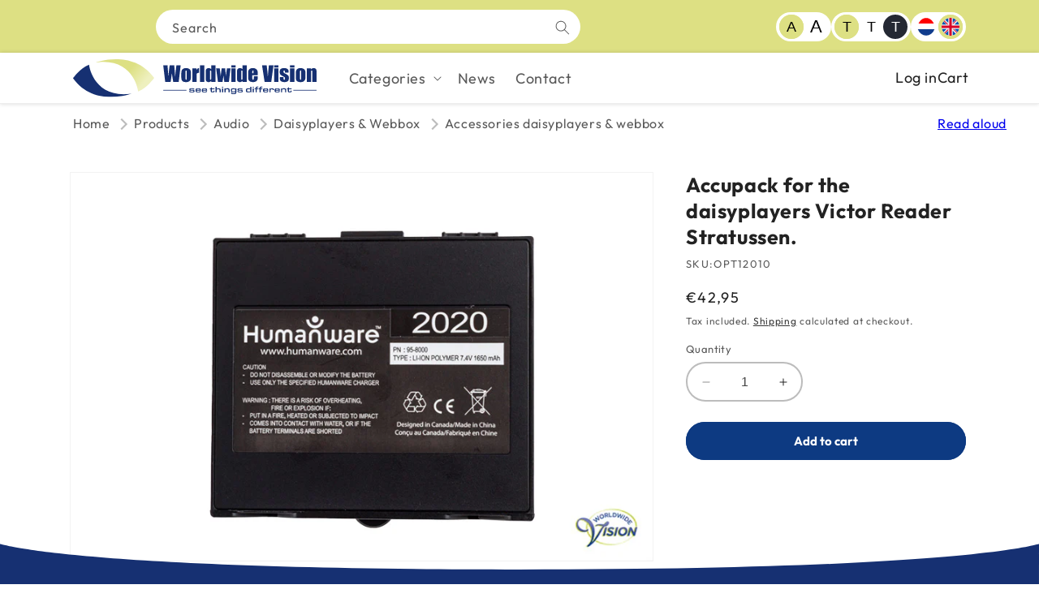

--- FILE ---
content_type: text/html; charset=utf-8
request_url: https://worldwidevision.nl/en/products/900670-accupack-voor-de-daisyspelers-victor-reader-stratussen
body_size: 32431
content:
<!doctype html>
<html class="no-js" lang="en">
  <head>
    <meta charset="utf-8">
    <meta http-equiv="X-UA-Compatible" content="IE=edge">
    <meta name="viewport" content="width=device-width,initial-scale=1">
    <meta name="theme-color" content="">
    <link rel="canonical" href="https://worldwidevision.nl/en/products/900670-accupack-voor-de-daisyspelers-victor-reader-stratussen"><link rel="icon" type="image/png" href="//worldwidevision.nl/cdn/shop/files/favicon.svg?crop=center&height=32&v=1701854104&width=32"><link rel="preconnect" href="https://fonts.shopifycdn.com" crossorigin><title>
      Accupack for the daisyplayers Victor Reader Stratussen. &ndash; Worldwide Vision</title>

    
      <meta name="description" content="Accupack for the daisyplayers Victor Reader Stratussen 4 and 12 (art. 900620 and 900625).">
    

    

<meta property="og:site_name" content="Worldwide Vision">
<meta property="og:url" content="https://worldwidevision.nl/en/products/900670-accupack-voor-de-daisyspelers-victor-reader-stratussen">
<meta property="og:title" content="Accupack for the daisyplayers Victor Reader Stratussen.">
<meta property="og:type" content="product">
<meta property="og:description" content="Accupack for the daisyplayers Victor Reader Stratussen 4 and 12 (art. 900620 and 900625)."><meta property="og:image" content="http://worldwidevision.nl/cdn/shop/files/900670.jpg?v=1712752513">
  <meta property="og:image:secure_url" content="https://worldwidevision.nl/cdn/shop/files/900670.jpg?v=1712752513">
  <meta property="og:image:width" content="800">
  <meta property="og:image:height" content="533"><meta property="og:price:amount" content="42,95">
  <meta property="og:price:currency" content="EUR"><meta name="twitter:card" content="summary_large_image">
<meta name="twitter:title" content="Accupack for the daisyplayers Victor Reader Stratussen.">
<meta name="twitter:description" content="Accupack for the daisyplayers Victor Reader Stratussen 4 and 12 (art. 900620 and 900625).">


    <script src="//worldwidevision.nl/cdn/shop/t/2/assets/constants.js?v=58251544750838685771701769877" defer="defer"></script>
    <script src="//worldwidevision.nl/cdn/shop/t/2/assets/pubsub.js?v=158357773527763999511701769877" defer="defer"></script>
    <script src="//worldwidevision.nl/cdn/shop/t/2/assets/global.js?v=113367515774722599301701769879" defer="defer"></script><script src="//worldwidevision.nl/cdn/shop/t/2/assets/animations.js?v=88693664871331136111701769877" defer="defer"></script><script>window.performance && window.performance.mark && window.performance.mark('shopify.content_for_header.start');</script><meta name="google-site-verification" content="LQ9w2CAShU9CwVNdmJbSh5RdjFL2BoW3ode-DXxU-8A">
<meta name="facebook-domain-verification" content="bx1axyhy5pug72qlah5ljvjeeidh9b">
<meta id="shopify-digital-wallet" name="shopify-digital-wallet" content="/67426189559/digital_wallets/dialog">
<link rel="alternate" hreflang="x-default" href="https://worldwidevision.nl/products/900670-accupack-voor-de-daisyspelers-victor-reader-stratussen">
<link rel="alternate" hreflang="nl" href="https://worldwidevision.nl/products/900670-accupack-voor-de-daisyspelers-victor-reader-stratussen">
<link rel="alternate" hreflang="en" href="https://worldwidevision.nl/en/products/900670-accupack-voor-de-daisyspelers-victor-reader-stratussen">
<link rel="alternate" type="application/json+oembed" href="https://worldwidevision.nl/en/products/900670-accupack-voor-de-daisyspelers-victor-reader-stratussen.oembed">
<script async="async" src="/checkouts/internal/preloads.js?locale=en-NL"></script>
<script id="shopify-features" type="application/json">{"accessToken":"ab7534446742b88c793ba6cdee828854","betas":["rich-media-storefront-analytics"],"domain":"worldwidevision.nl","predictiveSearch":true,"shopId":67426189559,"locale":"en"}</script>
<script>var Shopify = Shopify || {};
Shopify.shop = "able2wwv.myshopify.com";
Shopify.locale = "en";
Shopify.currency = {"active":"EUR","rate":"1.0"};
Shopify.country = "NL";
Shopify.theme = {"name":"shopify-theme-wwv\/main","id":138138681591,"schema_name":"Dawn","schema_version":"11.0.0","theme_store_id":null,"role":"main"};
Shopify.theme.handle = "null";
Shopify.theme.style = {"id":null,"handle":null};
Shopify.cdnHost = "worldwidevision.nl/cdn";
Shopify.routes = Shopify.routes || {};
Shopify.routes.root = "/en/";</script>
<script type="module">!function(o){(o.Shopify=o.Shopify||{}).modules=!0}(window);</script>
<script>!function(o){function n(){var o=[];function n(){o.push(Array.prototype.slice.apply(arguments))}return n.q=o,n}var t=o.Shopify=o.Shopify||{};t.loadFeatures=n(),t.autoloadFeatures=n()}(window);</script>
<script id="shop-js-analytics" type="application/json">{"pageType":"product"}</script>
<script defer="defer" async type="module" src="//worldwidevision.nl/cdn/shopifycloud/shop-js/modules/v2/client.init-shop-cart-sync_C5BV16lS.en.esm.js"></script>
<script defer="defer" async type="module" src="//worldwidevision.nl/cdn/shopifycloud/shop-js/modules/v2/chunk.common_CygWptCX.esm.js"></script>
<script type="module">
  await import("//worldwidevision.nl/cdn/shopifycloud/shop-js/modules/v2/client.init-shop-cart-sync_C5BV16lS.en.esm.js");
await import("//worldwidevision.nl/cdn/shopifycloud/shop-js/modules/v2/chunk.common_CygWptCX.esm.js");

  window.Shopify.SignInWithShop?.initShopCartSync?.({"fedCMEnabled":true,"windoidEnabled":true});

</script>
<script>(function() {
  var isLoaded = false;
  function asyncLoad() {
    if (isLoaded) return;
    isLoaded = true;
    var urls = ["https:\/\/bot.kaktusapp.com\/storage\/js\/kaktus_bot-able2wwv.myshopify.com.js?ver=25\u0026shop=able2wwv.myshopify.com"];
    for (var i = 0; i < urls.length; i++) {
      var s = document.createElement('script');
      s.type = 'text/javascript';
      s.async = true;
      s.src = urls[i];
      var x = document.getElementsByTagName('script')[0];
      x.parentNode.insertBefore(s, x);
    }
  };
  if(window.attachEvent) {
    window.attachEvent('onload', asyncLoad);
  } else {
    window.addEventListener('load', asyncLoad, false);
  }
})();</script>
<script id="__st">var __st={"a":67426189559,"offset":3600,"reqid":"a2ad0c18-97fa-4d22-8514-e2dbb43802ec-1768647955","pageurl":"worldwidevision.nl\/en\/products\/900670-accupack-voor-de-daisyspelers-victor-reader-stratussen","u":"c931b1faf379","p":"product","rtyp":"product","rid":8047746777335};</script>
<script>window.ShopifyPaypalV4VisibilityTracking = true;</script>
<script id="captcha-bootstrap">!function(){'use strict';const t='contact',e='account',n='new_comment',o=[[t,t],['blogs',n],['comments',n],[t,'customer']],c=[[e,'customer_login'],[e,'guest_login'],[e,'recover_customer_password'],[e,'create_customer']],r=t=>t.map((([t,e])=>`form[action*='/${t}']:not([data-nocaptcha='true']) input[name='form_type'][value='${e}']`)).join(','),a=t=>()=>t?[...document.querySelectorAll(t)].map((t=>t.form)):[];function s(){const t=[...o],e=r(t);return a(e)}const i='password',u='form_key',d=['recaptcha-v3-token','g-recaptcha-response','h-captcha-response',i],f=()=>{try{return window.sessionStorage}catch{return}},m='__shopify_v',_=t=>t.elements[u];function p(t,e,n=!1){try{const o=window.sessionStorage,c=JSON.parse(o.getItem(e)),{data:r}=function(t){const{data:e,action:n}=t;return t[m]||n?{data:e,action:n}:{data:t,action:n}}(c);for(const[e,n]of Object.entries(r))t.elements[e]&&(t.elements[e].value=n);n&&o.removeItem(e)}catch(o){console.error('form repopulation failed',{error:o})}}const l='form_type',E='cptcha';function T(t){t.dataset[E]=!0}const w=window,h=w.document,L='Shopify',v='ce_forms',y='captcha';let A=!1;((t,e)=>{const n=(g='f06e6c50-85a8-45c8-87d0-21a2b65856fe',I='https://cdn.shopify.com/shopifycloud/storefront-forms-hcaptcha/ce_storefront_forms_captcha_hcaptcha.v1.5.2.iife.js',D={infoText:'Protected by hCaptcha',privacyText:'Privacy',termsText:'Terms'},(t,e,n)=>{const o=w[L][v],c=o.bindForm;if(c)return c(t,g,e,D).then(n);var r;o.q.push([[t,g,e,D],n]),r=I,A||(h.body.append(Object.assign(h.createElement('script'),{id:'captcha-provider',async:!0,src:r})),A=!0)});var g,I,D;w[L]=w[L]||{},w[L][v]=w[L][v]||{},w[L][v].q=[],w[L][y]=w[L][y]||{},w[L][y].protect=function(t,e){n(t,void 0,e),T(t)},Object.freeze(w[L][y]),function(t,e,n,w,h,L){const[v,y,A,g]=function(t,e,n){const i=e?o:[],u=t?c:[],d=[...i,...u],f=r(d),m=r(i),_=r(d.filter((([t,e])=>n.includes(e))));return[a(f),a(m),a(_),s()]}(w,h,L),I=t=>{const e=t.target;return e instanceof HTMLFormElement?e:e&&e.form},D=t=>v().includes(t);t.addEventListener('submit',(t=>{const e=I(t);if(!e)return;const n=D(e)&&!e.dataset.hcaptchaBound&&!e.dataset.recaptchaBound,o=_(e),c=g().includes(e)&&(!o||!o.value);(n||c)&&t.preventDefault(),c&&!n&&(function(t){try{if(!f())return;!function(t){const e=f();if(!e)return;const n=_(t);if(!n)return;const o=n.value;o&&e.removeItem(o)}(t);const e=Array.from(Array(32),(()=>Math.random().toString(36)[2])).join('');!function(t,e){_(t)||t.append(Object.assign(document.createElement('input'),{type:'hidden',name:u})),t.elements[u].value=e}(t,e),function(t,e){const n=f();if(!n)return;const o=[...t.querySelectorAll(`input[type='${i}']`)].map((({name:t})=>t)),c=[...d,...o],r={};for(const[a,s]of new FormData(t).entries())c.includes(a)||(r[a]=s);n.setItem(e,JSON.stringify({[m]:1,action:t.action,data:r}))}(t,e)}catch(e){console.error('failed to persist form',e)}}(e),e.submit())}));const S=(t,e)=>{t&&!t.dataset[E]&&(n(t,e.some((e=>e===t))),T(t))};for(const o of['focusin','change'])t.addEventListener(o,(t=>{const e=I(t);D(e)&&S(e,y())}));const B=e.get('form_key'),M=e.get(l),P=B&&M;t.addEventListener('DOMContentLoaded',(()=>{const t=y();if(P)for(const e of t)e.elements[l].value===M&&p(e,B);[...new Set([...A(),...v().filter((t=>'true'===t.dataset.shopifyCaptcha))])].forEach((e=>S(e,t)))}))}(h,new URLSearchParams(w.location.search),n,t,e,['guest_login'])})(!0,!0)}();</script>
<script integrity="sha256-4kQ18oKyAcykRKYeNunJcIwy7WH5gtpwJnB7kiuLZ1E=" data-source-attribution="shopify.loadfeatures" defer="defer" src="//worldwidevision.nl/cdn/shopifycloud/storefront/assets/storefront/load_feature-a0a9edcb.js" crossorigin="anonymous"></script>
<script data-source-attribution="shopify.dynamic_checkout.dynamic.init">var Shopify=Shopify||{};Shopify.PaymentButton=Shopify.PaymentButton||{isStorefrontPortableWallets:!0,init:function(){window.Shopify.PaymentButton.init=function(){};var t=document.createElement("script");t.src="https://worldwidevision.nl/cdn/shopifycloud/portable-wallets/latest/portable-wallets.en.js",t.type="module",document.head.appendChild(t)}};
</script>
<script data-source-attribution="shopify.dynamic_checkout.buyer_consent">
  function portableWalletsHideBuyerConsent(e){var t=document.getElementById("shopify-buyer-consent"),n=document.getElementById("shopify-subscription-policy-button");t&&n&&(t.classList.add("hidden"),t.setAttribute("aria-hidden","true"),n.removeEventListener("click",e))}function portableWalletsShowBuyerConsent(e){var t=document.getElementById("shopify-buyer-consent"),n=document.getElementById("shopify-subscription-policy-button");t&&n&&(t.classList.remove("hidden"),t.removeAttribute("aria-hidden"),n.addEventListener("click",e))}window.Shopify?.PaymentButton&&(window.Shopify.PaymentButton.hideBuyerConsent=portableWalletsHideBuyerConsent,window.Shopify.PaymentButton.showBuyerConsent=portableWalletsShowBuyerConsent);
</script>
<script data-source-attribution="shopify.dynamic_checkout.cart.bootstrap">document.addEventListener("DOMContentLoaded",(function(){function t(){return document.querySelector("shopify-accelerated-checkout-cart, shopify-accelerated-checkout")}if(t())Shopify.PaymentButton.init();else{new MutationObserver((function(e,n){t()&&(Shopify.PaymentButton.init(),n.disconnect())})).observe(document.body,{childList:!0,subtree:!0})}}));
</script>
<script id="sections-script" data-sections="header" defer="defer" src="//worldwidevision.nl/cdn/shop/t/2/compiled_assets/scripts.js?1245"></script>
<script>window.performance && window.performance.mark && window.performance.mark('shopify.content_for_header.end');</script>

    <style data-shopify>
      @font-face {
  font-family: Assistant;
  font-weight: 400;
  font-style: normal;
  font-display: swap;
  src: url("//worldwidevision.nl/cdn/fonts/assistant/assistant_n4.9120912a469cad1cc292572851508ca49d12e768.woff2") format("woff2"),
       url("//worldwidevision.nl/cdn/fonts/assistant/assistant_n4.6e9875ce64e0fefcd3f4446b7ec9036b3ddd2985.woff") format("woff");
}

      @font-face {
  font-family: Assistant;
  font-weight: 700;
  font-style: normal;
  font-display: swap;
  src: url("//worldwidevision.nl/cdn/fonts/assistant/assistant_n7.bf44452348ec8b8efa3aa3068825305886b1c83c.woff2") format("woff2"),
       url("//worldwidevision.nl/cdn/fonts/assistant/assistant_n7.0c887fee83f6b3bda822f1150b912c72da0f7b64.woff") format("woff");
}

      
      
      @font-face {
  font-family: Assistant;
  font-weight: 400;
  font-style: normal;
  font-display: swap;
  src: url("//worldwidevision.nl/cdn/fonts/assistant/assistant_n4.9120912a469cad1cc292572851508ca49d12e768.woff2") format("woff2"),
       url("//worldwidevision.nl/cdn/fonts/assistant/assistant_n4.6e9875ce64e0fefcd3f4446b7ec9036b3ddd2985.woff") format("woff");
}


      /* latin-ext */
      @font-face {
        font-family: Outfit;
        font-style: normal;
        font-weight: 400;
        font-display: swap;
        src: url(//worldwidevision.nl/cdn/shop/t/2/assets/QGYvz_MVcBeNP4NJuktqQ4E.woff2?v=24087394484200339971701769877) format('woff2');
        unicode-range: U+0100-02AF, U+0304, U+0308, U+0329, U+1E00-1E9F, U+1EF2-1EFF, U+2020, U+20A0-20AB, U+20AD-20CF, U+2113,
          U+2C60-2C7F, U+A720-A7FF;
      }
      /* latin */
      @font-face {
        font-family: Outfit;
        font-style: normal;
        font-weight: 400;
        font-display: swap;
        src: url(//worldwidevision.nl/cdn/shop/t/2/assets/QGYvz_MVcBeNP4NJtEtq.woff2?v=28341319763819375651701769879) format('woff2');
        unicode-range: U+0000-00FF, U+0131, U+0152-0153, U+02BB-02BC, U+02C6, U+02DA, U+02DC, U+0304, U+0308, U+0329,
          U+2000-206F, U+2074, U+20AC, U+2122, U+2191, U+2193, U+2212, U+2215, U+FEFF, U+FFFD;
      }
      /* latin-ext */
      @font-face {
        font-family: Outfit;
        font-style: normal;
        font-weight: 700;
        font-display: swap;
        src: url(//worldwidevision.nl/cdn/shop/t/2/assets/QGYvz_MVcBeNP4NJuktqQ4E.woff2?v=24087394484200339971701769877) format('woff2');
        unicode-range: U+0100-02AF, U+0304, U+0308, U+0329, U+1E00-1E9F, U+1EF2-1EFF, U+2020, U+20A0-20AB, U+20AD-20CF, U+2113,
          U+2C60-2C7F, U+A720-A7FF;
      }
      /* latin */
      @font-face {
        font-family: Outfit;
        font-style: normal;
        font-weight: 700;
        font-display: swap;
        src: url(//worldwidevision.nl/cdn/shop/t/2/assets/QGYvz_MVcBeNP4NJtEtq.woff2?v=28341319763819375651701769879) format('woff2');
        unicode-range: U+0000-00FF, U+0131, U+0152-0153, U+02BB-02BC, U+02C6, U+02DA, U+02DC, U+0304, U+0308, U+0329,
          U+2000-206F, U+2074, U+20AC, U+2122, U+2191, U+2193, U+2212, U+2215, U+FEFF, U+FFFD;
      }


      
        :root,
        .color-background-1 {
          --color-background: 255,255,255;
        
          --gradient-background: #ffffff;
        
        --color-foreground: 18,18,18;
        --color-shadow: 18,18,18;
        --color-button: 18,18,18;
        --color-button-text: 255,255,255;
        --color-secondary-button: 255,255,255;
        --color-secondary-button-text: 18,18,18;
        --color-link: 18,18,18;
        --color-badge-foreground: 18,18,18;
        --color-badge-background: 255,255,255;
        --color-badge-border: 18,18,18;
        --payment-terms-background-color: rgb(255 255 255);
      }
      
        
        .color-background-2 {
          --color-background: 243,243,243;
        
          --gradient-background: #f3f3f3;
        
        --color-foreground: 18,18,18;
        --color-shadow: 18,18,18;
        --color-button: 18,18,18;
        --color-button-text: 243,243,243;
        --color-secondary-button: 243,243,243;
        --color-secondary-button-text: 18,18,18;
        --color-link: 18,18,18;
        --color-badge-foreground: 18,18,18;
        --color-badge-background: 243,243,243;
        --color-badge-border: 18,18,18;
        --payment-terms-background-color: rgb(243 243 243);
      }
      
        
        .color-inverse {
          --color-background: 36,40,51;
        
          --gradient-background: #242833;
        
        --color-foreground: 255,255,255;
        --color-shadow: 18,18,18;
        --color-button: 255,255,255;
        --color-button-text: 0,0,0;
        --color-secondary-button: 36,40,51;
        --color-secondary-button-text: 255,255,255;
        --color-link: 255,255,255;
        --color-badge-foreground: 255,255,255;
        --color-badge-background: 36,40,51;
        --color-badge-border: 255,255,255;
        --payment-terms-background-color: rgb(36 40 51);
      }
      
        
        .color-accent-1 {
          --color-background: 18,18,18;
        
          --gradient-background: #121212;
        
        --color-foreground: 255,255,255;
        --color-shadow: 18,18,18;
        --color-button: 255,255,255;
        --color-button-text: 18,18,18;
        --color-secondary-button: 18,18,18;
        --color-secondary-button-text: 255,255,255;
        --color-link: 255,255,255;
        --color-badge-foreground: 255,255,255;
        --color-badge-background: 18,18,18;
        --color-badge-border: 255,255,255;
        --payment-terms-background-color: rgb(18 18 18);
      }
      
        
        .color-accent-2 {
          --color-background: 51,79,180;
        
          --gradient-background: #334fb4;
        
        --color-foreground: 255,255,255;
        --color-shadow: 18,18,18;
        --color-button: 255,255,255;
        --color-button-text: 51,79,180;
        --color-secondary-button: 51,79,180;
        --color-secondary-button-text: 255,255,255;
        --color-link: 255,255,255;
        --color-badge-foreground: 255,255,255;
        --color-badge-background: 51,79,180;
        --color-badge-border: 255,255,255;
        --payment-terms-background-color: rgb(51 79 180);
      }
      







      body, .color-background-1, .color-background-2, .color-inverse, .color-accent-1, .color-accent-2 {
        color: rgba(var(--color-foreground), 0.75);
        background-color: rgb(var(--color-background));
      }

      :root {
        --font-body-family: Assistant, sans-serif;
        --font-body-style: normal;
        --font-body-weight: 400;
        --font-body-weight-bold: 700;

        --font-heading-family: Assistant, sans-serif;
        --font-heading-style: normal;
        --font-heading-weight: 400;

        --font-body-scale: 1.0;
        --font-heading-scale: 1.0;

        --media-padding: px;
        --media-border-opacity: 0.05;
        --media-border-width: 1px;
        --media-radius: 0px;
        --media-shadow-opacity: 0.0;
        --media-shadow-horizontal-offset: 0px;
        --media-shadow-vertical-offset: 4px;
        --media-shadow-blur-radius: 5px;
        --media-shadow-visible: 0;

        --page-width: 120rem;
        --page-width-margin: 0rem;

        --product-card-image-padding: 0.0rem;
        --product-card-corner-radius: 0.0rem;
        --product-card-text-alignment: left;
        --product-card-border-width: 0.0rem;
        --product-card-border-opacity: 0.1;
        --product-card-shadow-opacity: 0.0;
        --product-card-shadow-visible: 0;
        --product-card-shadow-horizontal-offset: 0.0rem;
        --product-card-shadow-vertical-offset: 0.4rem;
        --product-card-shadow-blur-radius: 0.5rem;

        --collection-card-image-padding: 0.0rem;
        --collection-card-corner-radius: 0.0rem;
        --collection-card-text-alignment: left;
        --collection-card-border-width: 0.0rem;
        --collection-card-border-opacity: 0.1;
        --collection-card-shadow-opacity: 0.0;
        --collection-card-shadow-visible: 0;
        --collection-card-shadow-horizontal-offset: 0.0rem;
        --collection-card-shadow-vertical-offset: 0.4rem;
        --collection-card-shadow-blur-radius: 0.5rem;

        --blog-card-image-padding: 0.0rem;
        --blog-card-corner-radius: 0.0rem;
        --blog-card-text-alignment: left;
        --blog-card-border-width: 0.0rem;
        --blog-card-border-opacity: 0.1;
        --blog-card-shadow-opacity: 0.0;
        --blog-card-shadow-visible: 0;
        --blog-card-shadow-horizontal-offset: 0.0rem;
        --blog-card-shadow-vertical-offset: 0.4rem;
        --blog-card-shadow-blur-radius: 0.5rem;

        --badge-corner-radius: 4.0rem;

        --popup-border-width: 1px;
        --popup-border-opacity: 0.1;
        --popup-corner-radius: 0px;
        --popup-shadow-opacity: 0.05;
        --popup-shadow-horizontal-offset: 0px;
        --popup-shadow-vertical-offset: 4px;
        --popup-shadow-blur-radius: 5px;

        --drawer-border-width: 1px;
        --drawer-border-opacity: 0.1;
        --drawer-shadow-opacity: 0.0;
        --drawer-shadow-horizontal-offset: 0px;
        --drawer-shadow-vertical-offset: 4px;
        --drawer-shadow-blur-radius: 5px;

        --spacing-sections-desktop: 0px;
        --spacing-sections-mobile: 0px;

        --grid-desktop-vertical-spacing: 8px;
        --grid-desktop-horizontal-spacing: 8px;
        --grid-mobile-vertical-spacing: 4px;
        --grid-mobile-horizontal-spacing: 4px;

        --text-boxes-border-opacity: 0.1;
        --text-boxes-border-width: 0px;
        --text-boxes-radius: 0px;
        --text-boxes-shadow-opacity: 0.0;
        --text-boxes-shadow-visible: 0;
        --text-boxes-shadow-horizontal-offset: 0px;
        --text-boxes-shadow-vertical-offset: 4px;
        --text-boxes-shadow-blur-radius: 5px;

        --buttons-radius: 0px;
        --buttons-radius-outset: 0px;
        --buttons-border-width: 1px;
        --buttons-border-opacity: 1.0;
        --buttons-shadow-opacity: 0.0;
        --buttons-shadow-visible: 0;
        --buttons-shadow-horizontal-offset: 0px;
        --buttons-shadow-vertical-offset: 4px;
        --buttons-shadow-blur-radius: 5px;
        --buttons-border-offset: 0px;

        --inputs-radius: 0px;
        --inputs-border-width: 1px;
        --inputs-border-opacity: 0.55;
        --inputs-shadow-opacity: 0.0;
        --inputs-shadow-horizontal-offset: 0px;
        --inputs-margin-offset: 0px;
        --inputs-shadow-vertical-offset: 4px;
        --inputs-shadow-blur-radius: 5px;
        --inputs-radius-outset: 0px;

        --variant-pills-radius: 40px;
        --variant-pills-border-width: 1px;
        --variant-pills-border-opacity: 0.55;
        --variant-pills-shadow-opacity: 0.0;
        --variant-pills-shadow-horizontal-offset: 0px;
        --variant-pills-shadow-vertical-offset: 4px;
        --variant-pills-shadow-blur-radius: 5px;
      }

      *,
      *::before,
      *::after {
        box-sizing: inherit;
      }

      html {
        box-sizing: border-box;
        font-size: calc(var(--font-body-scale) * 62.5%);
        height: 100%;
      }

      html.fsLarge{
        --font-body-scale: 1.2;
      }

      body {
        display: grid;
        grid-template-rows: auto auto 1fr auto;
        grid-template-columns: 100%;
        min-height: 100%;
        margin: 0;
        font-size: 1.5rem;
        letter-spacing: 0.06rem;
        line-height: calc(1 + 0.8 / var(--font-body-scale));
        font-family: var(--font-body-family);
        font-style: var(--font-body-style);
        font-weight: var(--font-body-weight);
      }

      @media screen and (min-width: 750px) {
        body {
          font-size: 1.6rem;
        }
      }
    </style>

    <link href="//worldwidevision.nl/cdn/shop/t/2/assets/base.css?v=17885810714434993421701769882" rel="stylesheet" type="text/css" media="all" />
    <link href="//worldwidevision.nl/cdn/shop/t/2/assets/custom.css?v=6983332753783423381710944058" rel="stylesheet" type="text/css" media="all" /><link rel="preload" as="font" href="//worldwidevision.nl/cdn/fonts/assistant/assistant_n4.9120912a469cad1cc292572851508ca49d12e768.woff2" type="font/woff2" crossorigin><link rel="preload" as="font" href="//worldwidevision.nl/cdn/fonts/assistant/assistant_n4.9120912a469cad1cc292572851508ca49d12e768.woff2" type="font/woff2" crossorigin><link href="//worldwidevision.nl/cdn/shop/t/2/assets/component-localization-form.css?v=143319823105703127341701769878" rel="stylesheet" type="text/css" media="all" />
      <script src="//worldwidevision.nl/cdn/shop/t/2/assets/localization-form.js?v=161644695336821385561701769876" defer="defer"></script><link
        rel="stylesheet"
        href="//worldwidevision.nl/cdn/shop/t/2/assets/component-predictive-search.css?v=118923337488134913561701769878"
        media="print"
        onload="this.media='all'"
      ><script>
      document.documentElement.className = document.documentElement.className.replace('no-js', 'js');
      if (Shopify.designMode) {
        document.documentElement.classList.add('shopify-design-mode');
      }
    </script>
  <link href="https://monorail-edge.shopifysvc.com" rel="dns-prefetch">
<script>(function(){if ("sendBeacon" in navigator && "performance" in window) {try {var session_token_from_headers = performance.getEntriesByType('navigation')[0].serverTiming.find(x => x.name == '_s').description;} catch {var session_token_from_headers = undefined;}var session_cookie_matches = document.cookie.match(/_shopify_s=([^;]*)/);var session_token_from_cookie = session_cookie_matches && session_cookie_matches.length === 2 ? session_cookie_matches[1] : "";var session_token = session_token_from_headers || session_token_from_cookie || "";function handle_abandonment_event(e) {var entries = performance.getEntries().filter(function(entry) {return /monorail-edge.shopifysvc.com/.test(entry.name);});if (!window.abandonment_tracked && entries.length === 0) {window.abandonment_tracked = true;var currentMs = Date.now();var navigation_start = performance.timing.navigationStart;var payload = {shop_id: 67426189559,url: window.location.href,navigation_start,duration: currentMs - navigation_start,session_token,page_type: "product"};window.navigator.sendBeacon("https://monorail-edge.shopifysvc.com/v1/produce", JSON.stringify({schema_id: "online_store_buyer_site_abandonment/1.1",payload: payload,metadata: {event_created_at_ms: currentMs,event_sent_at_ms: currentMs}}));}}window.addEventListener('pagehide', handle_abandonment_event);}}());</script>
<script id="web-pixels-manager-setup">(function e(e,d,r,n,o){if(void 0===o&&(o={}),!Boolean(null===(a=null===(i=window.Shopify)||void 0===i?void 0:i.analytics)||void 0===a?void 0:a.replayQueue)){var i,a;window.Shopify=window.Shopify||{};var t=window.Shopify;t.analytics=t.analytics||{};var s=t.analytics;s.replayQueue=[],s.publish=function(e,d,r){return s.replayQueue.push([e,d,r]),!0};try{self.performance.mark("wpm:start")}catch(e){}var l=function(){var e={modern:/Edge?\/(1{2}[4-9]|1[2-9]\d|[2-9]\d{2}|\d{4,})\.\d+(\.\d+|)|Firefox\/(1{2}[4-9]|1[2-9]\d|[2-9]\d{2}|\d{4,})\.\d+(\.\d+|)|Chrom(ium|e)\/(9{2}|\d{3,})\.\d+(\.\d+|)|(Maci|X1{2}).+ Version\/(15\.\d+|(1[6-9]|[2-9]\d|\d{3,})\.\d+)([,.]\d+|)( \(\w+\)|)( Mobile\/\w+|) Safari\/|Chrome.+OPR\/(9{2}|\d{3,})\.\d+\.\d+|(CPU[ +]OS|iPhone[ +]OS|CPU[ +]iPhone|CPU IPhone OS|CPU iPad OS)[ +]+(15[._]\d+|(1[6-9]|[2-9]\d|\d{3,})[._]\d+)([._]\d+|)|Android:?[ /-](13[3-9]|1[4-9]\d|[2-9]\d{2}|\d{4,})(\.\d+|)(\.\d+|)|Android.+Firefox\/(13[5-9]|1[4-9]\d|[2-9]\d{2}|\d{4,})\.\d+(\.\d+|)|Android.+Chrom(ium|e)\/(13[3-9]|1[4-9]\d|[2-9]\d{2}|\d{4,})\.\d+(\.\d+|)|SamsungBrowser\/([2-9]\d|\d{3,})\.\d+/,legacy:/Edge?\/(1[6-9]|[2-9]\d|\d{3,})\.\d+(\.\d+|)|Firefox\/(5[4-9]|[6-9]\d|\d{3,})\.\d+(\.\d+|)|Chrom(ium|e)\/(5[1-9]|[6-9]\d|\d{3,})\.\d+(\.\d+|)([\d.]+$|.*Safari\/(?![\d.]+ Edge\/[\d.]+$))|(Maci|X1{2}).+ Version\/(10\.\d+|(1[1-9]|[2-9]\d|\d{3,})\.\d+)([,.]\d+|)( \(\w+\)|)( Mobile\/\w+|) Safari\/|Chrome.+OPR\/(3[89]|[4-9]\d|\d{3,})\.\d+\.\d+|(CPU[ +]OS|iPhone[ +]OS|CPU[ +]iPhone|CPU IPhone OS|CPU iPad OS)[ +]+(10[._]\d+|(1[1-9]|[2-9]\d|\d{3,})[._]\d+)([._]\d+|)|Android:?[ /-](13[3-9]|1[4-9]\d|[2-9]\d{2}|\d{4,})(\.\d+|)(\.\d+|)|Mobile Safari.+OPR\/([89]\d|\d{3,})\.\d+\.\d+|Android.+Firefox\/(13[5-9]|1[4-9]\d|[2-9]\d{2}|\d{4,})\.\d+(\.\d+|)|Android.+Chrom(ium|e)\/(13[3-9]|1[4-9]\d|[2-9]\d{2}|\d{4,})\.\d+(\.\d+|)|Android.+(UC? ?Browser|UCWEB|U3)[ /]?(15\.([5-9]|\d{2,})|(1[6-9]|[2-9]\d|\d{3,})\.\d+)\.\d+|SamsungBrowser\/(5\.\d+|([6-9]|\d{2,})\.\d+)|Android.+MQ{2}Browser\/(14(\.(9|\d{2,})|)|(1[5-9]|[2-9]\d|\d{3,})(\.\d+|))(\.\d+|)|K[Aa][Ii]OS\/(3\.\d+|([4-9]|\d{2,})\.\d+)(\.\d+|)/},d=e.modern,r=e.legacy,n=navigator.userAgent;return n.match(d)?"modern":n.match(r)?"legacy":"unknown"}(),u="modern"===l?"modern":"legacy",c=(null!=n?n:{modern:"",legacy:""})[u],f=function(e){return[e.baseUrl,"/wpm","/b",e.hashVersion,"modern"===e.buildTarget?"m":"l",".js"].join("")}({baseUrl:d,hashVersion:r,buildTarget:u}),m=function(e){var d=e.version,r=e.bundleTarget,n=e.surface,o=e.pageUrl,i=e.monorailEndpoint;return{emit:function(e){var a=e.status,t=e.errorMsg,s=(new Date).getTime(),l=JSON.stringify({metadata:{event_sent_at_ms:s},events:[{schema_id:"web_pixels_manager_load/3.1",payload:{version:d,bundle_target:r,page_url:o,status:a,surface:n,error_msg:t},metadata:{event_created_at_ms:s}}]});if(!i)return console&&console.warn&&console.warn("[Web Pixels Manager] No Monorail endpoint provided, skipping logging."),!1;try{return self.navigator.sendBeacon.bind(self.navigator)(i,l)}catch(e){}var u=new XMLHttpRequest;try{return u.open("POST",i,!0),u.setRequestHeader("Content-Type","text/plain"),u.send(l),!0}catch(e){return console&&console.warn&&console.warn("[Web Pixels Manager] Got an unhandled error while logging to Monorail."),!1}}}}({version:r,bundleTarget:l,surface:e.surface,pageUrl:self.location.href,monorailEndpoint:e.monorailEndpoint});try{o.browserTarget=l,function(e){var d=e.src,r=e.async,n=void 0===r||r,o=e.onload,i=e.onerror,a=e.sri,t=e.scriptDataAttributes,s=void 0===t?{}:t,l=document.createElement("script"),u=document.querySelector("head"),c=document.querySelector("body");if(l.async=n,l.src=d,a&&(l.integrity=a,l.crossOrigin="anonymous"),s)for(var f in s)if(Object.prototype.hasOwnProperty.call(s,f))try{l.dataset[f]=s[f]}catch(e){}if(o&&l.addEventListener("load",o),i&&l.addEventListener("error",i),u)u.appendChild(l);else{if(!c)throw new Error("Did not find a head or body element to append the script");c.appendChild(l)}}({src:f,async:!0,onload:function(){if(!function(){var e,d;return Boolean(null===(d=null===(e=window.Shopify)||void 0===e?void 0:e.analytics)||void 0===d?void 0:d.initialized)}()){var d=window.webPixelsManager.init(e)||void 0;if(d){var r=window.Shopify.analytics;r.replayQueue.forEach((function(e){var r=e[0],n=e[1],o=e[2];d.publishCustomEvent(r,n,o)})),r.replayQueue=[],r.publish=d.publishCustomEvent,r.visitor=d.visitor,r.initialized=!0}}},onerror:function(){return m.emit({status:"failed",errorMsg:"".concat(f," has failed to load")})},sri:function(e){var d=/^sha384-[A-Za-z0-9+/=]+$/;return"string"==typeof e&&d.test(e)}(c)?c:"",scriptDataAttributes:o}),m.emit({status:"loading"})}catch(e){m.emit({status:"failed",errorMsg:(null==e?void 0:e.message)||"Unknown error"})}}})({shopId: 67426189559,storefrontBaseUrl: "https://worldwidevision.nl",extensionsBaseUrl: "https://extensions.shopifycdn.com/cdn/shopifycloud/web-pixels-manager",monorailEndpoint: "https://monorail-edge.shopifysvc.com/unstable/produce_batch",surface: "storefront-renderer",enabledBetaFlags: ["2dca8a86"],webPixelsConfigList: [{"id":"410976503","configuration":"{\"config\":\"{\\\"pixel_id\\\":\\\"G-F6WX3XXV5G\\\",\\\"google_tag_ids\\\":[\\\"G-F6WX3XXV5G\\\",\\\"AW-1062560756\\\",\\\"GT-PB6ML9HX\\\"],\\\"target_country\\\":\\\"NL\\\",\\\"gtag_events\\\":[{\\\"type\\\":\\\"search\\\",\\\"action_label\\\":[\\\"G-F6WX3XXV5G\\\",\\\"AW-1062560756\\\/L-7YCMn59qIaEPTH1foD\\\"]},{\\\"type\\\":\\\"begin_checkout\\\",\\\"action_label\\\":[\\\"G-F6WX3XXV5G\\\",\\\"AW-1062560756\\\/eHR5CM_59qIaEPTH1foD\\\"]},{\\\"type\\\":\\\"view_item\\\",\\\"action_label\\\":[\\\"G-F6WX3XXV5G\\\",\\\"AW-1062560756\\\/dkq-CMb59qIaEPTH1foD\\\",\\\"MC-MC32ZEHED0\\\"]},{\\\"type\\\":\\\"purchase\\\",\\\"action_label\\\":[\\\"G-F6WX3XXV5G\\\",\\\"AW-1062560756\\\/TKa9CMD59qIaEPTH1foD\\\",\\\"MC-MC32ZEHED0\\\"]},{\\\"type\\\":\\\"page_view\\\",\\\"action_label\\\":[\\\"G-F6WX3XXV5G\\\",\\\"AW-1062560756\\\/or1FCMP59qIaEPTH1foD\\\",\\\"MC-MC32ZEHED0\\\"]},{\\\"type\\\":\\\"add_payment_info\\\",\\\"action_label\\\":[\\\"G-F6WX3XXV5G\\\",\\\"AW-1062560756\\\/msxvCNL59qIaEPTH1foD\\\"]},{\\\"type\\\":\\\"add_to_cart\\\",\\\"action_label\\\":[\\\"G-F6WX3XXV5G\\\",\\\"AW-1062560756\\\/S87PCMz59qIaEPTH1foD\\\"]}],\\\"enable_monitoring_mode\\\":false}\"}","eventPayloadVersion":"v1","runtimeContext":"OPEN","scriptVersion":"b2a88bafab3e21179ed38636efcd8a93","type":"APP","apiClientId":1780363,"privacyPurposes":[],"dataSharingAdjustments":{"protectedCustomerApprovalScopes":["read_customer_address","read_customer_email","read_customer_name","read_customer_personal_data","read_customer_phone"]}},{"id":"141787383","configuration":"{\"pixel_id\":\"291664117318952\",\"pixel_type\":\"facebook_pixel\",\"metaapp_system_user_token\":\"-\"}","eventPayloadVersion":"v1","runtimeContext":"OPEN","scriptVersion":"ca16bc87fe92b6042fbaa3acc2fbdaa6","type":"APP","apiClientId":2329312,"privacyPurposes":["ANALYTICS","MARKETING","SALE_OF_DATA"],"dataSharingAdjustments":{"protectedCustomerApprovalScopes":["read_customer_address","read_customer_email","read_customer_name","read_customer_personal_data","read_customer_phone"]}},{"id":"200933749","eventPayloadVersion":"1","runtimeContext":"LAX","scriptVersion":"1","type":"CUSTOM","privacyPurposes":["ANALYTICS","MARKETING","SALE_OF_DATA"],"name":"Google Ads Conv. Tracking"},{"id":"shopify-app-pixel","configuration":"{}","eventPayloadVersion":"v1","runtimeContext":"STRICT","scriptVersion":"0450","apiClientId":"shopify-pixel","type":"APP","privacyPurposes":["ANALYTICS","MARKETING"]},{"id":"shopify-custom-pixel","eventPayloadVersion":"v1","runtimeContext":"LAX","scriptVersion":"0450","apiClientId":"shopify-pixel","type":"CUSTOM","privacyPurposes":["ANALYTICS","MARKETING"]}],isMerchantRequest: false,initData: {"shop":{"name":"Worldwide Vision","paymentSettings":{"currencyCode":"EUR"},"myshopifyDomain":"able2wwv.myshopify.com","countryCode":"NL","storefrontUrl":"https:\/\/worldwidevision.nl\/en"},"customer":null,"cart":null,"checkout":null,"productVariants":[{"price":{"amount":42.95,"currencyCode":"EUR"},"product":{"title":"Accupack for the daisyplayers Victor Reader Stratussen.","vendor":"Worldwide Vision","id":"8047746777335","untranslatedTitle":"Accupack for the daisyplayers Victor Reader Stratussen.","url":"\/en\/products\/900670-accupack-voor-de-daisyspelers-victor-reader-stratussen","type":""},"id":"44182505816311","image":{"src":"\/\/worldwidevision.nl\/cdn\/shop\/files\/900670.jpg?v=1712752513"},"sku":"OPT12010","title":"Default Title","untranslatedTitle":"Default Title"}],"purchasingCompany":null},},"https://worldwidevision.nl/cdn","fcfee988w5aeb613cpc8e4bc33m6693e112",{"modern":"","legacy":""},{"shopId":"67426189559","storefrontBaseUrl":"https:\/\/worldwidevision.nl","extensionBaseUrl":"https:\/\/extensions.shopifycdn.com\/cdn\/shopifycloud\/web-pixels-manager","surface":"storefront-renderer","enabledBetaFlags":"[\"2dca8a86\"]","isMerchantRequest":"false","hashVersion":"fcfee988w5aeb613cpc8e4bc33m6693e112","publish":"custom","events":"[[\"page_viewed\",{}],[\"product_viewed\",{\"productVariant\":{\"price\":{\"amount\":42.95,\"currencyCode\":\"EUR\"},\"product\":{\"title\":\"Accupack for the daisyplayers Victor Reader Stratussen.\",\"vendor\":\"Worldwide Vision\",\"id\":\"8047746777335\",\"untranslatedTitle\":\"Accupack for the daisyplayers Victor Reader Stratussen.\",\"url\":\"\/en\/products\/900670-accupack-voor-de-daisyspelers-victor-reader-stratussen\",\"type\":\"\"},\"id\":\"44182505816311\",\"image\":{\"src\":\"\/\/worldwidevision.nl\/cdn\/shop\/files\/900670.jpg?v=1712752513\"},\"sku\":\"OPT12010\",\"title\":\"Default Title\",\"untranslatedTitle\":\"Default Title\"}}]]"});</script><script>
  window.ShopifyAnalytics = window.ShopifyAnalytics || {};
  window.ShopifyAnalytics.meta = window.ShopifyAnalytics.meta || {};
  window.ShopifyAnalytics.meta.currency = 'EUR';
  var meta = {"product":{"id":8047746777335,"gid":"gid:\/\/shopify\/Product\/8047746777335","vendor":"Worldwide Vision","type":"","handle":"900670-accupack-voor-de-daisyspelers-victor-reader-stratussen","variants":[{"id":44182505816311,"price":4295,"name":"Accupack for the daisyplayers Victor Reader Stratussen.","public_title":null,"sku":"OPT12010"}],"remote":false},"page":{"pageType":"product","resourceType":"product","resourceId":8047746777335,"requestId":"a2ad0c18-97fa-4d22-8514-e2dbb43802ec-1768647955"}};
  for (var attr in meta) {
    window.ShopifyAnalytics.meta[attr] = meta[attr];
  }
</script>
<script class="analytics">
  (function () {
    var customDocumentWrite = function(content) {
      var jquery = null;

      if (window.jQuery) {
        jquery = window.jQuery;
      } else if (window.Checkout && window.Checkout.$) {
        jquery = window.Checkout.$;
      }

      if (jquery) {
        jquery('body').append(content);
      }
    };

    var hasLoggedConversion = function(token) {
      if (token) {
        return document.cookie.indexOf('loggedConversion=' + token) !== -1;
      }
      return false;
    }

    var setCookieIfConversion = function(token) {
      if (token) {
        var twoMonthsFromNow = new Date(Date.now());
        twoMonthsFromNow.setMonth(twoMonthsFromNow.getMonth() + 2);

        document.cookie = 'loggedConversion=' + token + '; expires=' + twoMonthsFromNow;
      }
    }

    var trekkie = window.ShopifyAnalytics.lib = window.trekkie = window.trekkie || [];
    if (trekkie.integrations) {
      return;
    }
    trekkie.methods = [
      'identify',
      'page',
      'ready',
      'track',
      'trackForm',
      'trackLink'
    ];
    trekkie.factory = function(method) {
      return function() {
        var args = Array.prototype.slice.call(arguments);
        args.unshift(method);
        trekkie.push(args);
        return trekkie;
      };
    };
    for (var i = 0; i < trekkie.methods.length; i++) {
      var key = trekkie.methods[i];
      trekkie[key] = trekkie.factory(key);
    }
    trekkie.load = function(config) {
      trekkie.config = config || {};
      trekkie.config.initialDocumentCookie = document.cookie;
      var first = document.getElementsByTagName('script')[0];
      var script = document.createElement('script');
      script.type = 'text/javascript';
      script.onerror = function(e) {
        var scriptFallback = document.createElement('script');
        scriptFallback.type = 'text/javascript';
        scriptFallback.onerror = function(error) {
                var Monorail = {
      produce: function produce(monorailDomain, schemaId, payload) {
        var currentMs = new Date().getTime();
        var event = {
          schema_id: schemaId,
          payload: payload,
          metadata: {
            event_created_at_ms: currentMs,
            event_sent_at_ms: currentMs
          }
        };
        return Monorail.sendRequest("https://" + monorailDomain + "/v1/produce", JSON.stringify(event));
      },
      sendRequest: function sendRequest(endpointUrl, payload) {
        // Try the sendBeacon API
        if (window && window.navigator && typeof window.navigator.sendBeacon === 'function' && typeof window.Blob === 'function' && !Monorail.isIos12()) {
          var blobData = new window.Blob([payload], {
            type: 'text/plain'
          });

          if (window.navigator.sendBeacon(endpointUrl, blobData)) {
            return true;
          } // sendBeacon was not successful

        } // XHR beacon

        var xhr = new XMLHttpRequest();

        try {
          xhr.open('POST', endpointUrl);
          xhr.setRequestHeader('Content-Type', 'text/plain');
          xhr.send(payload);
        } catch (e) {
          console.log(e);
        }

        return false;
      },
      isIos12: function isIos12() {
        return window.navigator.userAgent.lastIndexOf('iPhone; CPU iPhone OS 12_') !== -1 || window.navigator.userAgent.lastIndexOf('iPad; CPU OS 12_') !== -1;
      }
    };
    Monorail.produce('monorail-edge.shopifysvc.com',
      'trekkie_storefront_load_errors/1.1',
      {shop_id: 67426189559,
      theme_id: 138138681591,
      app_name: "storefront",
      context_url: window.location.href,
      source_url: "//worldwidevision.nl/cdn/s/trekkie.storefront.cd680fe47e6c39ca5d5df5f0a32d569bc48c0f27.min.js"});

        };
        scriptFallback.async = true;
        scriptFallback.src = '//worldwidevision.nl/cdn/s/trekkie.storefront.cd680fe47e6c39ca5d5df5f0a32d569bc48c0f27.min.js';
        first.parentNode.insertBefore(scriptFallback, first);
      };
      script.async = true;
      script.src = '//worldwidevision.nl/cdn/s/trekkie.storefront.cd680fe47e6c39ca5d5df5f0a32d569bc48c0f27.min.js';
      first.parentNode.insertBefore(script, first);
    };
    trekkie.load(
      {"Trekkie":{"appName":"storefront","development":false,"defaultAttributes":{"shopId":67426189559,"isMerchantRequest":null,"themeId":138138681591,"themeCityHash":"12307362706084219127","contentLanguage":"en","currency":"EUR","eventMetadataId":"d0a9bba2-4847-4748-bfdd-4a829f00c18d"},"isServerSideCookieWritingEnabled":true,"monorailRegion":"shop_domain","enabledBetaFlags":["65f19447"]},"Session Attribution":{},"S2S":{"facebookCapiEnabled":true,"source":"trekkie-storefront-renderer","apiClientId":580111}}
    );

    var loaded = false;
    trekkie.ready(function() {
      if (loaded) return;
      loaded = true;

      window.ShopifyAnalytics.lib = window.trekkie;

      var originalDocumentWrite = document.write;
      document.write = customDocumentWrite;
      try { window.ShopifyAnalytics.merchantGoogleAnalytics.call(this); } catch(error) {};
      document.write = originalDocumentWrite;

      window.ShopifyAnalytics.lib.page(null,{"pageType":"product","resourceType":"product","resourceId":8047746777335,"requestId":"a2ad0c18-97fa-4d22-8514-e2dbb43802ec-1768647955","shopifyEmitted":true});

      var match = window.location.pathname.match(/checkouts\/(.+)\/(thank_you|post_purchase)/)
      var token = match? match[1]: undefined;
      if (!hasLoggedConversion(token)) {
        setCookieIfConversion(token);
        window.ShopifyAnalytics.lib.track("Viewed Product",{"currency":"EUR","variantId":44182505816311,"productId":8047746777335,"productGid":"gid:\/\/shopify\/Product\/8047746777335","name":"Accupack for the daisyplayers Victor Reader Stratussen.","price":"42.95","sku":"OPT12010","brand":"Worldwide Vision","variant":null,"category":"","nonInteraction":true,"remote":false},undefined,undefined,{"shopifyEmitted":true});
      window.ShopifyAnalytics.lib.track("monorail:\/\/trekkie_storefront_viewed_product\/1.1",{"currency":"EUR","variantId":44182505816311,"productId":8047746777335,"productGid":"gid:\/\/shopify\/Product\/8047746777335","name":"Accupack for the daisyplayers Victor Reader Stratussen.","price":"42.95","sku":"OPT12010","brand":"Worldwide Vision","variant":null,"category":"","nonInteraction":true,"remote":false,"referer":"https:\/\/worldwidevision.nl\/en\/products\/900670-accupack-voor-de-daisyspelers-victor-reader-stratussen"});
      }
    });


        var eventsListenerScript = document.createElement('script');
        eventsListenerScript.async = true;
        eventsListenerScript.src = "//worldwidevision.nl/cdn/shopifycloud/storefront/assets/shop_events_listener-3da45d37.js";
        document.getElementsByTagName('head')[0].appendChild(eventsListenerScript);

})();</script>
<script
  defer
  src="https://worldwidevision.nl/cdn/shopifycloud/perf-kit/shopify-perf-kit-3.0.4.min.js"
  data-application="storefront-renderer"
  data-shop-id="67426189559"
  data-render-region="gcp-us-east1"
  data-page-type="product"
  data-theme-instance-id="138138681591"
  data-theme-name="Dawn"
  data-theme-version="11.0.0"
  data-monorail-region="shop_domain"
  data-resource-timing-sampling-rate="10"
  data-shs="true"
  data-shs-beacon="true"
  data-shs-export-with-fetch="true"
  data-shs-logs-sample-rate="1"
  data-shs-beacon-endpoint="https://worldwidevision.nl/api/collect"
></script>
</head>

  <body class="gradient animate--hover-default">
    <a class="skip-to-content-link button visually-hidden" href="#MainContent">
      Skip to content
    </a><!-- BEGIN sections: header-group -->
<div id="shopify-section-sections--17051165917431__header" class="shopify-section shopify-section-group-header-group section-header"><link rel="stylesheet" href="//worldwidevision.nl/cdn/shop/t/2/assets/component-list-menu.css?v=151968516119678728991701769877" media="print" onload="this.media='all'">
<link rel="stylesheet" href="//worldwidevision.nl/cdn/shop/t/2/assets/component-search.css?v=20882247177072687951701769879" media="print" onload="this.media='all'">
<link rel="stylesheet" href="//worldwidevision.nl/cdn/shop/t/2/assets/component-menu-drawer.css?v=31331429079022630271701769879" media="print" onload="this.media='all'">
<link rel="stylesheet" href="//worldwidevision.nl/cdn/shop/t/2/assets/component-cart-notification.css?v=54116361853792938221701769877" media="print" onload="this.media='all'">
<link rel="stylesheet" href="//worldwidevision.nl/cdn/shop/t/2/assets/component-cart-items.css?v=142210348307907744771701769877" media="print" onload="this.media='all'"><link rel="stylesheet" href="//worldwidevision.nl/cdn/shop/t/2/assets/component-price.css?v=70172745017360139101701769877" media="print" onload="this.media='all'">
  <link rel="stylesheet" href="//worldwidevision.nl/cdn/shop/t/2/assets/component-loading-overlay.css?v=6199841672229986701701769878" media="print" onload="this.media='all'"><noscript><link href="//worldwidevision.nl/cdn/shop/t/2/assets/component-list-menu.css?v=151968516119678728991701769877" rel="stylesheet" type="text/css" media="all" /></noscript>
<noscript><link href="//worldwidevision.nl/cdn/shop/t/2/assets/component-search.css?v=20882247177072687951701769879" rel="stylesheet" type="text/css" media="all" /></noscript>
<noscript><link href="//worldwidevision.nl/cdn/shop/t/2/assets/component-menu-drawer.css?v=31331429079022630271701769879" rel="stylesheet" type="text/css" media="all" /></noscript>
<noscript><link href="//worldwidevision.nl/cdn/shop/t/2/assets/component-cart-notification.css?v=54116361853792938221701769877" rel="stylesheet" type="text/css" media="all" /></noscript>
<noscript><link href="//worldwidevision.nl/cdn/shop/t/2/assets/component-cart-items.css?v=142210348307907744771701769877" rel="stylesheet" type="text/css" media="all" /></noscript>

<style>
  header-drawer {
    justify-self: start;
    margin-left: -1.2rem;
  }@media screen and (min-width: 990px) {
      header-drawer {
        display: none;
      }
    }.menu-drawer-container {
    display: flex;
  }

  .list-menu {
    list-style: none;
    padding: 0;
    margin: 0;
  }

  .list-menu--inline {
    display: inline-flex;
    flex-wrap: wrap;
  }

  summary.list-menu__item {
    padding-right: 2.7rem;
  }

  .list-menu__item {
    display: flex;
    align-items: center;
    line-height: calc(1 + 0.3 / var(--font-body-scale));
  }

  .list-menu__item--link {
    text-decoration: none;
    padding-bottom: 1rem;
    padding-top: 1rem;
    line-height: calc(1 + 0.8 / var(--font-body-scale));
  }

  


 
 
  @media screen and (min-width: 750px) {
    .list-menu__item--link {
      padding-bottom: 0.5rem;
      padding-top: 0.5rem;
    }
  }
</style><style data-shopify>.header {
    padding: 0px 3rem 0px 3rem;
  }

  .section-header {
    position: sticky; /* This is for fixing a Safari z-index issue. PR #2147 */
    margin-bottom: 0px;
  }

  @media screen and (min-width: 750px) {
    .section-header {
      margin-bottom: 0px;
    }
  }

  @media screen and (min-width: 990px) {
    .header {
      padding-top: 0px;
      padding-bottom: 0px;
    }
  }</style><script>
  setActiveFontSize();
  function setActiveFontSize(size){
    if( !(size) ) {
      size = localStorage.getItem('fontSize') || 1;
    }
    if( size > 1 ){
      document.documentElement.dataset.fs = 'large';
    } else {
      document.documentElement.dataset.fs = 'regular';
    }
    localStorage.setItem('fontSize', size);
  }

  setActiveTheme();
  function setActiveTheme(theme){
    if( !(theme) ) {
      theme = localStorage.getItem('theme') || 'color';
    }
    document.documentElement.dataset.theme = theme
    localStorage.setItem('theme', theme);
  }

</script>

<script src="//worldwidevision.nl/cdn/shop/t/2/assets/details-disclosure.js?v=13653116266235556501701769880" defer="defer"></script>
<script src="//worldwidevision.nl/cdn/shop/t/2/assets/details-modal.js?v=25581673532751508451701769879" defer="defer"></script>
<script src="//worldwidevision.nl/cdn/shop/t/2/assets/cart-notification.js?v=133508293167896966491701769877" defer="defer"></script>
<script src="//worldwidevision.nl/cdn/shop/t/2/assets/search-form.js?v=133129549252120666541701769876" defer="defer"></script><svg xmlns="http://www.w3.org/2000/svg" class="hidden">
  <symbol id="icon-search" viewbox="0 0 18 19" fill="none">
    <path fill-rule="evenodd" clip-rule="evenodd" d="M11.03 11.68A5.784 5.784 0 112.85 3.5a5.784 5.784 0 018.18 8.18zm.26 1.12a6.78 6.78 0 11.72-.7l5.4 5.4a.5.5 0 11-.71.7l-5.41-5.4z" fill="currentColor"/>
  </symbol>

  <symbol id="icon-reset" class="icon icon-close"  fill="none" viewBox="0 0 18 18" stroke="currentColor">
    <circle r="8.5" cy="9" cx="9" stroke-opacity="0.2"/>
    <path d="M6.82972 6.82915L1.17193 1.17097" stroke-linecap="round" stroke-linejoin="round" transform="translate(5 5)"/>
    <path d="M1.22896 6.88502L6.77288 1.11523" stroke-linecap="round" stroke-linejoin="round" transform="translate(5 5)"/>
  </symbol>

  <symbol id="icon-close" class="icon icon-close" fill="none" viewBox="0 0 18 17">
    <path d="M.865 15.978a.5.5 0 00.707.707l7.433-7.431 7.579 7.282a.501.501 0 00.846-.37.5.5 0 00-.153-.351L9.712 8.546l7.417-7.416a.5.5 0 10-.707-.708L8.991 7.853 1.413.573a.5.5 0 10-.693.72l7.563 7.268-7.418 7.417z" fill="currentColor">
  </symbol>
</svg>

<div id="headerContainer">

  <div id="top">
    <div class="page-width">
      <div id="topHeaderContainer">
        <div><predictive-search class="search-modal__form" data-loading-text="Loading..."><form action="/en/search" method="get" role="search" class="search search-modal__form">
  <div class="field">
    <input
      class="search__input field__input"
      id="Search-In-Modal-1"
      type="search"
      name="q"
      value=""
      placeholder="Search"role="combobox"
        aria-expanded="false"
        aria-owns="predictive-search-results"
        aria-controls="predictive-search-results"
        aria-haspopup="listbox"
        aria-autocomplete="list"
        autocorrect="off"
        autocomplete="off"
        autocapitalize="off"
        spellcheck="false">
    <label class="field__label" for="Search-In-Modal-1">Search</label>
    <input type="hidden" name="options[prefix]" value="last">
    <button
      type="reset"
      class="reset__button field__button hidden"
      aria-label="Clear search term"
    >
      <svg class="icon icon-close" aria-hidden="true" focusable="false">
        <use xlink:href="#icon-reset">
      </svg>
    </button>
    <button class="search__button field__button" aria-label="Search">
      <svg class="icon icon-search" aria-hidden="true" focusable="false">
        <use href="#icon-search">
      </svg>
    </button>
  </div><div class="predictive-search predictive-search--header" tabindex="-1" data-predictive-search>
      <div class="predictive-search__loading-state">
        <svg
          aria-hidden="true"
          focusable="false"
          class="spinner"
          viewBox="0 0 66 66"
          xmlns="http://www.w3.org/2000/svg"
        >
          <circle class="path" fill="none" stroke-width="6" cx="33" cy="33" r="30"></circle>
        </svg>
      </div>
    </div>

    <span class="predictive-search-status visually-hidden" role="status" aria-hidden="true"></span></form></predictive-search></div>
        <div>
          <div class="header-selectors">
            <div class="fontsize-selector header-selector">
              <button name="fontsize-regular" onclick="setActiveFontSize(1)" aria-label="Choose default font size">A</button>
              <button name="fontsize-large" onclick="setActiveFontSize(1.2)" aria-label="Select enlarged font size">A</button>
            </div>
      
            <div class="theme-selector header-selector">
              <button name="theme-color" onclick="setActiveTheme('color')" aria-label="Show website in color">T</button>
              <button name="theme-light" onclick="setActiveTheme('light')" aria-label="Show website with dark text on light background">T</button>
              <button name="theme-dark" onclick="setActiveTheme('dark')" aria-label="Show website with light text on dark background">T</button>
            </div>

            <div class=""><localization-form><form method="post" action="/en/localization" id="localization_form" accept-charset="UTF-8" class="shopify-localization-form" enctype="multipart/form-data"><input type="hidden" name="form_type" value="localization" /><input type="hidden" name="utf8" value="✓" /><input type="hidden" name="_method" value="put" /><input type="hidden" name="return_to" value="/en/products/900670-accupack-voor-de-daisyspelers-victor-reader-stratussen" /><div>
                      <h2 class="visually-hidden" id="HeaderLanguageLabel">Language</h2>
                      <div class="language-selector header-selector"><button
    type="submit"
    name="locale_code"
    value="nl"
    aria-label="Select Dutch as language"
    
  >
    
    <img src="//worldwidevision.nl/cdn/shop/t/2/assets/flag-nl.svg?v=123242985178228871841701769880" alt="Icon for Dutch">
  </button><button
    type="submit"
    name="locale_code"
    value="en"
    aria-label="Select English as language"
    
      aria-current="true"
    
  >
    
    <img src="//worldwidevision.nl/cdn/shop/t/2/assets/flag-en.svg?v=79508260490751543001701769876" alt="Icon for English">
  </button></div>
                    </div></form></localization-form></div>


          </div>
        </div>
      </div>
    </div>

  </div><sticky-header data-sticky-type="on-scroll-up" class="header-wrapper color-background-1 gradient header-wrapper--border-bottom"><header class="header header--middle-left header--mobile-center page-width header--has-menu header--has-social header--has-account header--has-localizations">

<header-drawer data-breakpoint="tablet">
  <details id="Details-menu-drawer-container" class="menu-drawer-container">
    <summary
      class="header__icon header__icon--menu header__icon--summary link focus-inset"
      aria-label="{&quot;categories&quot;=&gt;&quot;Categories&quot;, &quot;contact&quot;=&gt;&quot;Contact&quot;, &quot;news&quot;=&gt;&quot;News&quot;}"
    >
      <span>
        <svg
  xmlns="http://www.w3.org/2000/svg"
  aria-hidden="true"
  focusable="false"
  class="icon icon-hamburger"
  fill="none"
  viewBox="0 0 18 16"
>
  <path d="M1 .5a.5.5 0 100 1h15.71a.5.5 0 000-1H1zM.5 8a.5.5 0 01.5-.5h15.71a.5.5 0 010 1H1A.5.5 0 01.5 8zm0 7a.5.5 0 01.5-.5h15.71a.5.5 0 010 1H1a.5.5 0 01-.5-.5z" fill="currentColor">
</svg>

        <svg
  xmlns="http://www.w3.org/2000/svg"
  aria-hidden="true"
  focusable="false"
  class="icon icon-close"
  fill="none"
  viewBox="0 0 18 17"
>
  <path d="M.865 15.978a.5.5 0 00.707.707l7.433-7.431 7.579 7.282a.501.501 0 00.846-.37.5.5 0 00-.153-.351L9.712 8.546l7.417-7.416a.5.5 0 10-.707-.708L8.991 7.853 1.413.573a.5.5 0 10-.693.72l7.563 7.268-7.418 7.417z" fill="currentColor">
</svg>

      </span>
    </summary>
    <div id="menu-drawer" class="gradient menu-drawer motion-reduce color-background-1">
      <div class="menu-drawer__inner-container">
        <div class="menu-drawer__navigation-container">
          <nav class="menu-drawer__navigation">
            <ul class="menu-drawer__menu has-submenu list-menu" role="list"><li><details id="Details-menu-drawer-menu-item-1">
                      <summary
                        id="HeaderDrawer-mobiliteit"
                        class="menu-drawer__menu-item list-menu__item link link--text focus-inset"
                      >
                        Mobility
                        <svg
  viewBox="0 0 14 10"
  fill="none"
  aria-hidden="true"
  focusable="false"
  class="icon icon-arrow"
  xmlns="http://www.w3.org/2000/svg"
>
  <path fill-rule="evenodd" clip-rule="evenodd" d="M8.537.808a.5.5 0 01.817-.162l4 4a.5.5 0 010 .708l-4 4a.5.5 0 11-.708-.708L11.793 5.5H1a.5.5 0 010-1h10.793L8.646 1.354a.5.5 0 01-.109-.546z" fill="currentColor">
</svg>

                        <svg aria-hidden="true" focusable="false" class="icon icon-caret" viewBox="0 0 10 6">
  <path fill-rule="evenodd" clip-rule="evenodd" d="M9.354.646a.5.5 0 00-.708 0L5 4.293 1.354.646a.5.5 0 00-.708.708l4 4a.5.5 0 00.708 0l4-4a.5.5 0 000-.708z" fill="currentColor">
</svg>

                      </summary>
                      <div
                        id="link-mobiliteit"
                        class="menu-drawer__submenu has-submenu gradient motion-reduce"
                        tabindex="-1"
                      >
                        <div class="menu-drawer__inner-submenu">
                          <button class="menu-drawer__close-button link link--text focus-inset" aria-expanded="true">
                            <svg
  viewBox="0 0 14 10"
  fill="none"
  aria-hidden="true"
  focusable="false"
  class="icon icon-arrow"
  xmlns="http://www.w3.org/2000/svg"
>
  <path fill-rule="evenodd" clip-rule="evenodd" d="M8.537.808a.5.5 0 01.817-.162l4 4a.5.5 0 010 .708l-4 4a.5.5 0 11-.708-.708L11.793 5.5H1a.5.5 0 010-1h10.793L8.646 1.354a.5.5 0 01-.109-.546z" fill="currentColor">
</svg>

                            Mobility
                          </button>
                          <ul class="menu-drawer__menu list-menu" role="list" tabindex="-1"><li><a
                                    id="HeaderDrawer-mobiliteit-steunstokken-en-rollators"
                                    href="/en/collections/steunstokken-en-rollators"
                                    class="menu-drawer__menu-item link link--text list-menu__item focus-inset"
                                    
                                  >
                                    Support canes &amp; rollators
                                  </a></li><li><a
                                    id="HeaderDrawer-mobiliteit-herkenningsstokken"
                                    href="/en/collections/herkenningsstokken"
                                    class="menu-drawer__menu-item link link--text list-menu__item focus-inset"
                                    
                                  >
                                    Symbol/guide canes
                                  </a></li><li><details id="Details-menu-drawer-mobiliteit-taststokken">
                                    <summary
                                      id="HeaderDrawer-mobiliteit-taststokken"
                                      class="menu-drawer__menu-item link link--text list-menu__item focus-inset"
                                    >
                                      Long canes
                                      <svg
  viewBox="0 0 14 10"
  fill="none"
  aria-hidden="true"
  focusable="false"
  class="icon icon-arrow"
  xmlns="http://www.w3.org/2000/svg"
>
  <path fill-rule="evenodd" clip-rule="evenodd" d="M8.537.808a.5.5 0 01.817-.162l4 4a.5.5 0 010 .708l-4 4a.5.5 0 11-.708-.708L11.793 5.5H1a.5.5 0 010-1h10.793L8.646 1.354a.5.5 0 01-.109-.546z" fill="currentColor">
</svg>

                                      <svg aria-hidden="true" focusable="false" class="icon icon-caret" viewBox="0 0 10 6">
  <path fill-rule="evenodd" clip-rule="evenodd" d="M9.354.646a.5.5 0 00-.708 0L5 4.293 1.354.646a.5.5 0 00-.708.708l4 4a.5.5 0 00.708 0l4-4a.5.5 0 000-.708z" fill="currentColor">
</svg>

                                    </summary>
                                    <div
                                      id="childlink-taststokken"
                                      class="menu-drawer__submenu has-submenu gradient motion-reduce"
                                    >
                                      <button
                                        class="menu-drawer__close-button link link--text focus-inset"
                                        aria-expanded="true"
                                      >
                                        <svg
  viewBox="0 0 14 10"
  fill="none"
  aria-hidden="true"
  focusable="false"
  class="icon icon-arrow"
  xmlns="http://www.w3.org/2000/svg"
>
  <path fill-rule="evenodd" clip-rule="evenodd" d="M8.537.808a.5.5 0 01.817-.162l4 4a.5.5 0 010 .708l-4 4a.5.5 0 11-.708-.708L11.793 5.5H1a.5.5 0 010-1h10.793L8.646 1.354a.5.5 0 01-.109-.546z" fill="currentColor">
</svg>

                                        Long canes
                                      </button>
                                      <ul
                                        class="menu-drawer__menu list-menu"
                                        role="list"
                                        tabindex="-1"
                                      ><li>
                                            <a
                                              id="HeaderDrawer-mobiliteit-taststokken-taststokken-opvouwbaar"
                                              href="/en/collections/taststokken-opvouwbaar"
                                              class="menu-drawer__menu-item link link--text list-menu__item focus-inset"
                                              
                                            >
                                              Symbol/guide canes
                                            </a>
                                          </li><li>
                                            <a
                                              id="HeaderDrawer-mobiliteit-taststokken-taststokken-opvouwbaar-telescopisch"
                                              href="/en/collections/taststokken-opvouwbaar-telescoop"
                                              class="menu-drawer__menu-item link link--text list-menu__item focus-inset"
                                              
                                            >
                                              Collapsible - telescopic canes
                                            </a>
                                          </li><li>
                                            <a
                                              id="HeaderDrawer-mobiliteit-taststokken-taststokken-telescopisch"
                                              href="/en/collections/taststokken-telescoop"
                                              class="menu-drawer__menu-item link link--text list-menu__item focus-inset"
                                              
                                            >
                                              Telescopic canes
                                            </a>
                                          </li></ul>
                                    </div>
                                  </details></li><li><details id="Details-menu-drawer-mobiliteit-toebehoren-stokken">
                                    <summary
                                      id="HeaderDrawer-mobiliteit-toebehoren-stokken"
                                      class="menu-drawer__menu-item link link--text list-menu__item focus-inset"
                                    >
                                      Cane accessories
                                      <svg
  viewBox="0 0 14 10"
  fill="none"
  aria-hidden="true"
  focusable="false"
  class="icon icon-arrow"
  xmlns="http://www.w3.org/2000/svg"
>
  <path fill-rule="evenodd" clip-rule="evenodd" d="M8.537.808a.5.5 0 01.817-.162l4 4a.5.5 0 010 .708l-4 4a.5.5 0 11-.708-.708L11.793 5.5H1a.5.5 0 010-1h10.793L8.646 1.354a.5.5 0 01-.109-.546z" fill="currentColor">
</svg>

                                      <svg aria-hidden="true" focusable="false" class="icon icon-caret" viewBox="0 0 10 6">
  <path fill-rule="evenodd" clip-rule="evenodd" d="M9.354.646a.5.5 0 00-.708 0L5 4.293 1.354.646a.5.5 0 00-.708.708l4 4a.5.5 0 00.708 0l4-4a.5.5 0 000-.708z" fill="currentColor">
</svg>

                                    </summary>
                                    <div
                                      id="childlink-toebehoren-stokken"
                                      class="menu-drawer__submenu has-submenu gradient motion-reduce"
                                    >
                                      <button
                                        class="menu-drawer__close-button link link--text focus-inset"
                                        aria-expanded="true"
                                      >
                                        <svg
  viewBox="0 0 14 10"
  fill="none"
  aria-hidden="true"
  focusable="false"
  class="icon icon-arrow"
  xmlns="http://www.w3.org/2000/svg"
>
  <path fill-rule="evenodd" clip-rule="evenodd" d="M8.537.808a.5.5 0 01.817-.162l4 4a.5.5 0 010 .708l-4 4a.5.5 0 11-.708-.708L11.793 5.5H1a.5.5 0 010-1h10.793L8.646 1.354a.5.5 0 01-.109-.546z" fill="currentColor">
</svg>

                                        Cane accessories
                                      </button>
                                      <ul
                                        class="menu-drawer__menu list-menu"
                                        role="list"
                                        tabindex="-1"
                                      ><li>
                                            <a
                                              id="HeaderDrawer-mobiliteit-toebehoren-stokken-stokpunten-haakmodel"
                                              href="/en/collections/stokpunten-haakmodel"
                                              class="menu-drawer__menu-item link link--text list-menu__item focus-inset"
                                              
                                            >
                                              Stick points crochet model
                                            </a>
                                          </li><li>
                                            <a
                                              id="HeaderDrawer-mobiliteit-toebehoren-stokken-stokpunten-schroefdraad"
                                              href="/en/collections/stokpunten-schroefdraad"
                                              class="menu-drawer__menu-item link link--text list-menu__item focus-inset"
                                              
                                            >
                                              Rod points screw thread
                                            </a>
                                          </li><li>
                                            <a
                                              id="HeaderDrawer-mobiliteit-toebehoren-stokken-stokpunten-overschuifmodel"
                                              href="/en/collections/stokpunten-overschuifmodel"
                                              class="menu-drawer__menu-item link link--text list-menu__item focus-inset"
                                              
                                            >
                                              Stick points slide-over model
                                            </a>
                                          </li><li>
                                            <a
                                              id="HeaderDrawer-mobiliteit-toebehoren-stokken-diverse-toebehoren-stokken"
                                              href="/en/collections/diverse-toebehoren-stokken"
                                              class="menu-drawer__menu-item link link--text list-menu__item focus-inset"
                                              
                                            >
                                              Various accessories sticks
                                            </a>
                                          </li></ul>
                                    </div>
                                  </details></li><li><a
                                    id="HeaderDrawer-mobiliteit-herkenbaarheid"
                                    href="/en/collections/diversen-mobiliteit"
                                    class="menu-drawer__menu-item link link--text list-menu__item focus-inset"
                                    
                                  >
                                    Sundries mobility 
                                  </a></li><li><a
                                    id="HeaderDrawer-mobiliteit-veiligheid"
                                    href="/en/collections/veiligheid"
                                    class="menu-drawer__menu-item link link--text list-menu__item focus-inset"
                                    
                                  >
                                    Veiligheid
                                  </a></li><li><a
                                    id="HeaderDrawer-mobiliteit-toebehoren-geleidehonden"
                                    href="/en/collections/toebehoren-geleidehonden"
                                    class="menu-drawer__menu-item link link--text list-menu__item focus-inset"
                                    
                                  >
                                    Guide dog accessories
                                  </a></li></ul>
                        </div>
                      </div>
                    </details></li><li><details id="Details-menu-drawer-menu-item-2">
                      <summary
                        id="HeaderDrawer-communicatie"
                        class="menu-drawer__menu-item list-menu__item link link--text focus-inset"
                      >
                        Communication 
                        <svg
  viewBox="0 0 14 10"
  fill="none"
  aria-hidden="true"
  focusable="false"
  class="icon icon-arrow"
  xmlns="http://www.w3.org/2000/svg"
>
  <path fill-rule="evenodd" clip-rule="evenodd" d="M8.537.808a.5.5 0 01.817-.162l4 4a.5.5 0 010 .708l-4 4a.5.5 0 11-.708-.708L11.793 5.5H1a.5.5 0 010-1h10.793L8.646 1.354a.5.5 0 01-.109-.546z" fill="currentColor">
</svg>

                        <svg aria-hidden="true" focusable="false" class="icon icon-caret" viewBox="0 0 10 6">
  <path fill-rule="evenodd" clip-rule="evenodd" d="M9.354.646a.5.5 0 00-.708 0L5 4.293 1.354.646a.5.5 0 00-.708.708l4 4a.5.5 0 00.708 0l4-4a.5.5 0 000-.708z" fill="currentColor">
</svg>

                      </summary>
                      <div
                        id="link-communicatie"
                        class="menu-drawer__submenu has-submenu gradient motion-reduce"
                        tabindex="-1"
                      >
                        <div class="menu-drawer__inner-submenu">
                          <button class="menu-drawer__close-button link link--text focus-inset" aria-expanded="true">
                            <svg
  viewBox="0 0 14 10"
  fill="none"
  aria-hidden="true"
  focusable="false"
  class="icon icon-arrow"
  xmlns="http://www.w3.org/2000/svg"
>
  <path fill-rule="evenodd" clip-rule="evenodd" d="M8.537.808a.5.5 0 01.817-.162l4 4a.5.5 0 010 .708l-4 4a.5.5 0 11-.708-.708L11.793 5.5H1a.5.5 0 010-1h10.793L8.646 1.354a.5.5 0 01-.109-.546z" fill="currentColor">
</svg>

                            Communication 
                          </button>
                          <ul class="menu-drawer__menu list-menu" role="list" tabindex="-1"><li><details id="Details-menu-drawer-communicatie-telefoons">
                                    <summary
                                      id="HeaderDrawer-communicatie-telefoons"
                                      class="menu-drawer__menu-item link link--text list-menu__item focus-inset"
                                    >
                                      Telephones
                                      <svg
  viewBox="0 0 14 10"
  fill="none"
  aria-hidden="true"
  focusable="false"
  class="icon icon-arrow"
  xmlns="http://www.w3.org/2000/svg"
>
  <path fill-rule="evenodd" clip-rule="evenodd" d="M8.537.808a.5.5 0 01.817-.162l4 4a.5.5 0 010 .708l-4 4a.5.5 0 11-.708-.708L11.793 5.5H1a.5.5 0 010-1h10.793L8.646 1.354a.5.5 0 01-.109-.546z" fill="currentColor">
</svg>

                                      <svg aria-hidden="true" focusable="false" class="icon icon-caret" viewBox="0 0 10 6">
  <path fill-rule="evenodd" clip-rule="evenodd" d="M9.354.646a.5.5 0 00-.708 0L5 4.293 1.354.646a.5.5 0 00-.708.708l4 4a.5.5 0 00.708 0l4-4a.5.5 0 000-.708z" fill="currentColor">
</svg>

                                    </summary>
                                    <div
                                      id="childlink-telefoons"
                                      class="menu-drawer__submenu has-submenu gradient motion-reduce"
                                    >
                                      <button
                                        class="menu-drawer__close-button link link--text focus-inset"
                                        aria-expanded="true"
                                      >
                                        <svg
  viewBox="0 0 14 10"
  fill="none"
  aria-hidden="true"
  focusable="false"
  class="icon icon-arrow"
  xmlns="http://www.w3.org/2000/svg"
>
  <path fill-rule="evenodd" clip-rule="evenodd" d="M8.537.808a.5.5 0 01.817-.162l4 4a.5.5 0 010 .708l-4 4a.5.5 0 11-.708-.708L11.793 5.5H1a.5.5 0 010-1h10.793L8.646 1.354a.5.5 0 01-.109-.546z" fill="currentColor">
</svg>

                                        Telephones
                                      </button>
                                      <ul
                                        class="menu-drawer__menu list-menu"
                                        role="list"
                                        tabindex="-1"
                                      ><li>
                                            <a
                                              id="HeaderDrawer-communicatie-telefoons-mobiele-telefoons-toebehoren"
                                              href="/en/collections/mobiele-telefoons-toebehoren"
                                              class="menu-drawer__menu-item link link--text list-menu__item focus-inset"
                                              
                                            >
                                              Mobile telephones &amp; accessories
                                            </a>
                                          </li><li>
                                            <a
                                              id="HeaderDrawer-communicatie-telefoons-draadloze-telefoons"
                                              href="/en/collections/draadloze-telefoons"
                                              class="menu-drawer__menu-item link link--text list-menu__item focus-inset"
                                              
                                            >
                                              Wireless telephones
                                            </a>
                                          </li><li>
                                            <a
                                              id="HeaderDrawer-communicatie-telefoons-bureau-telefoons"
                                              href="/en/collections/bureau-telefoons"
                                              class="menu-drawer__menu-item link link--text list-menu__item focus-inset"
                                              
                                            >
                                              Table telephones
                                            </a>
                                          </li><li>
                                            <a
                                              id="HeaderDrawer-communicatie-telefoons-toebehoren-telefoons"
                                              href="/en/collections/toebehoren-telefoons"
                                              class="menu-drawer__menu-item link link--text list-menu__item focus-inset"
                                              
                                            >
                                              Accessories telephones
                                            </a>
                                          </li><li>
                                            <a
                                              id="HeaderDrawer-communicatie-telefoons-hable"
                                              href="/en/collections/hable"
                                              class="menu-drawer__menu-item link link--text list-menu__item focus-inset"
                                              
                                            >
                                              Hable
                                            </a>
                                          </li></ul>
                                    </div>
                                  </details></li><li><a
                                    id="HeaderDrawer-communicatie-brailleschrijfmachines-printmachines"
                                    href="/en/collections/brailleschrijfmachines-printmachines"
                                    class="menu-drawer__menu-item link link--text list-menu__item focus-inset"
                                    
                                  >
                                    Braille typemachines &amp; print machines
                                  </a></li><li><a
                                    id="HeaderDrawer-communicatie-toebehoren-brailleschrijfmachines"
                                    href="/en/collections/toebehoren-brailleschrijfmachines"
                                    class="menu-drawer__menu-item link link--text list-menu__item focus-inset"
                                    
                                  >
                                    Accessories for braille machines
                                  </a></li><li><a
                                    id="HeaderDrawer-communicatie-relief-kopieermachine-toebehoren"
                                    href="/en/collections/relief-kopieermachine-toebehoren"
                                    class="menu-drawer__menu-item link link--text list-menu__item focus-inset"
                                    
                                  >
                                    Accessories for braille machines
                                  </a></li><li><details id="Details-menu-drawer-communicatie-brailleschrijven">
                                    <summary
                                      id="HeaderDrawer-communicatie-brailleschrijven"
                                      class="menu-drawer__menu-item link link--text list-menu__item focus-inset"
                                    >
                                      Braille writing
                                      <svg
  viewBox="0 0 14 10"
  fill="none"
  aria-hidden="true"
  focusable="false"
  class="icon icon-arrow"
  xmlns="http://www.w3.org/2000/svg"
>
  <path fill-rule="evenodd" clip-rule="evenodd" d="M8.537.808a.5.5 0 01.817-.162l4 4a.5.5 0 010 .708l-4 4a.5.5 0 11-.708-.708L11.793 5.5H1a.5.5 0 010-1h10.793L8.646 1.354a.5.5 0 01-.109-.546z" fill="currentColor">
</svg>

                                      <svg aria-hidden="true" focusable="false" class="icon icon-caret" viewBox="0 0 10 6">
  <path fill-rule="evenodd" clip-rule="evenodd" d="M9.354.646a.5.5 0 00-.708 0L5 4.293 1.354.646a.5.5 0 00-.708.708l4 4a.5.5 0 00.708 0l4-4a.5.5 0 000-.708z" fill="currentColor">
</svg>

                                    </summary>
                                    <div
                                      id="childlink-brailleschrijven"
                                      class="menu-drawer__submenu has-submenu gradient motion-reduce"
                                    >
                                      <button
                                        class="menu-drawer__close-button link link--text focus-inset"
                                        aria-expanded="true"
                                      >
                                        <svg
  viewBox="0 0 14 10"
  fill="none"
  aria-hidden="true"
  focusable="false"
  class="icon icon-arrow"
  xmlns="http://www.w3.org/2000/svg"
>
  <path fill-rule="evenodd" clip-rule="evenodd" d="M8.537.808a.5.5 0 01.817-.162l4 4a.5.5 0 010 .708l-4 4a.5.5 0 11-.708-.708L11.793 5.5H1a.5.5 0 010-1h10.793L8.646 1.354a.5.5 0 01-.109-.546z" fill="currentColor">
</svg>

                                        Braille writing
                                      </button>
                                      <ul
                                        class="menu-drawer__menu list-menu"
                                        role="list"
                                        tabindex="-1"
                                      ><li>
                                            <a
                                              id="HeaderDrawer-communicatie-brailleschrijven-reglettes"
                                              href="/en/collections/reglettes"
                                              class="menu-drawer__menu-item link link--text list-menu__item focus-inset"
                                              
                                            >
                                              Frames
                                            </a>
                                          </li><li>
                                            <a
                                              id="HeaderDrawer-communicatie-brailleschrijven-prikpennen-correctiepennen"
                                              href="/en/collections/prikpennen-correctiepennen"
                                              class="menu-drawer__menu-item link link--text list-menu__item focus-inset"
                                              
                                            >
                                              Braille writing
                                            </a>
                                          </li><li>
                                            <a
                                              id="HeaderDrawer-communicatie-brailleschrijven-lettertangen-toebehoren"
                                              href="/en/collections/lettertangen-toebehoren"
                                              class="menu-drawer__menu-item link link--text list-menu__item focus-inset"
                                              
                                            >
                                              Dymo guns - accessoires
                                            </a>
                                          </li><li>
                                            <a
                                              id="HeaderDrawer-communicatie-brailleschrijven-braillefolies"
                                              href="/en/collections/braillefolies"
                                              class="menu-drawer__menu-item link link--text list-menu__item focus-inset"
                                              
                                            >
                                              Braillons - labels
                                            </a>
                                          </li><li>
                                            <a
                                              id="HeaderDrawer-communicatie-brailleschrijven-braillepapier"
                                              href="/en/collections/braillepapier"
                                              class="menu-drawer__menu-item link link--text list-menu__item focus-inset"
                                              
                                            >
                                              Braille paper
                                            </a>
                                          </li><li>
                                            <a
                                              id="HeaderDrawer-communicatie-brailleschrijven-relief-kopieerpapier"
                                              href="/en/collections/relief-kopieerpapier"
                                              class="menu-drawer__menu-item link link--text list-menu__item focus-inset"
                                              
                                            >
                                              Swell-paper
                                            </a>
                                          </li></ul>
                                    </div>
                                  </details></li><li><a
                                    id="HeaderDrawer-communicatie-diversen-braille"
                                    href="/en/collections/diversen-braille"
                                    class="menu-drawer__menu-item link link--text list-menu__item focus-inset"
                                    
                                  >
                                    Sundries braille
                                  </a></li><li><a
                                    id="HeaderDrawer-communicatie-voorleesapparaten"
                                    href="/en/collections/voorleesapparaten"
                                    class="menu-drawer__menu-item link link--text list-menu__item focus-inset"
                                    
                                  >
                                    Reading equipment 
                                  </a></li><li><details id="Details-menu-drawer-communicatie-diversen-schrijven">
                                    <summary
                                      id="HeaderDrawer-communicatie-diversen-schrijven"
                                      class="menu-drawer__menu-item link link--text list-menu__item focus-inset"
                                    >
                                      Hand writers
                                      <svg
  viewBox="0 0 14 10"
  fill="none"
  aria-hidden="true"
  focusable="false"
  class="icon icon-arrow"
  xmlns="http://www.w3.org/2000/svg"
>
  <path fill-rule="evenodd" clip-rule="evenodd" d="M8.537.808a.5.5 0 01.817-.162l4 4a.5.5 0 010 .708l-4 4a.5.5 0 11-.708-.708L11.793 5.5H1a.5.5 0 010-1h10.793L8.646 1.354a.5.5 0 01-.109-.546z" fill="currentColor">
</svg>

                                      <svg aria-hidden="true" focusable="false" class="icon icon-caret" viewBox="0 0 10 6">
  <path fill-rule="evenodd" clip-rule="evenodd" d="M9.354.646a.5.5 0 00-.708 0L5 4.293 1.354.646a.5.5 0 00-.708.708l4 4a.5.5 0 00.708 0l4-4a.5.5 0 000-.708z" fill="currentColor">
</svg>

                                    </summary>
                                    <div
                                      id="childlink-diversen-schrijven"
                                      class="menu-drawer__submenu has-submenu gradient motion-reduce"
                                    >
                                      <button
                                        class="menu-drawer__close-button link link--text focus-inset"
                                        aria-expanded="true"
                                      >
                                        <svg
  viewBox="0 0 14 10"
  fill="none"
  aria-hidden="true"
  focusable="false"
  class="icon icon-arrow"
  xmlns="http://www.w3.org/2000/svg"
>
  <path fill-rule="evenodd" clip-rule="evenodd" d="M8.537.808a.5.5 0 01.817-.162l4 4a.5.5 0 010 .708l-4 4a.5.5 0 11-.708-.708L11.793 5.5H1a.5.5 0 010-1h10.793L8.646 1.354a.5.5 0 01-.109-.546z" fill="currentColor">
</svg>

                                        Hand writers
                                      </button>
                                      <ul
                                        class="menu-drawer__menu list-menu"
                                        role="list"
                                        tabindex="-1"
                                      ><li>
                                            <a
                                              id="HeaderDrawer-communicatie-diversen-schrijven-handschriftgeleiders"
                                              href="/en/collections/handschriftgeleiders"
                                              class="menu-drawer__menu-item link link--text list-menu__item focus-inset"
                                              
                                            >
                                              Writing guides
                                            </a>
                                          </li><li>
                                            <a
                                              id="HeaderDrawer-communicatie-diversen-schrijven-agendas-kalenders"
                                              href="/en/collections/agendas-kalenders"
                                              class="menu-drawer__menu-item link link--text list-menu__item focus-inset"
                                              
                                            >
                                              Diaries - calendars
                                            </a>
                                          </li></ul>
                                    </div>
                                  </details></li><li><a
                                    id="HeaderDrawer-communicatie-toetsenborden-computers"
                                    href="/en/collections/toetsenborden-computers"
                                    class="menu-drawer__menu-item link link--text list-menu__item focus-inset"
                                    
                                  >
                                    Keyboards computers
                                  </a></li><li><a
                                    id="HeaderDrawer-communicatie-toetsenbordstickers"
                                    href="/en/collections/diversen-zwartwit"
                                    class="menu-drawer__menu-item link link--text list-menu__item focus-inset"
                                    
                                  >
                                    Keyboard stickers
                                  </a></li></ul>
                        </div>
                      </div>
                    </details></li><li><details id="Details-menu-drawer-menu-item-3">
                      <summary
                        id="HeaderDrawer-low-vision"
                        class="menu-drawer__menu-item list-menu__item link link--text focus-inset"
                      >
                        Low Vision
                        <svg
  viewBox="0 0 14 10"
  fill="none"
  aria-hidden="true"
  focusable="false"
  class="icon icon-arrow"
  xmlns="http://www.w3.org/2000/svg"
>
  <path fill-rule="evenodd" clip-rule="evenodd" d="M8.537.808a.5.5 0 01.817-.162l4 4a.5.5 0 010 .708l-4 4a.5.5 0 11-.708-.708L11.793 5.5H1a.5.5 0 010-1h10.793L8.646 1.354a.5.5 0 01-.109-.546z" fill="currentColor">
</svg>

                        <svg aria-hidden="true" focusable="false" class="icon icon-caret" viewBox="0 0 10 6">
  <path fill-rule="evenodd" clip-rule="evenodd" d="M9.354.646a.5.5 0 00-.708 0L5 4.293 1.354.646a.5.5 0 00-.708.708l4 4a.5.5 0 00.708 0l4-4a.5.5 0 000-.708z" fill="currentColor">
</svg>

                      </summary>
                      <div
                        id="link-low-vision"
                        class="menu-drawer__submenu has-submenu gradient motion-reduce"
                        tabindex="-1"
                      >
                        <div class="menu-drawer__inner-submenu">
                          <button class="menu-drawer__close-button link link--text focus-inset" aria-expanded="true">
                            <svg
  viewBox="0 0 14 10"
  fill="none"
  aria-hidden="true"
  focusable="false"
  class="icon icon-arrow"
  xmlns="http://www.w3.org/2000/svg"
>
  <path fill-rule="evenodd" clip-rule="evenodd" d="M8.537.808a.5.5 0 01.817-.162l4 4a.5.5 0 010 .708l-4 4a.5.5 0 11-.708-.708L11.793 5.5H1a.5.5 0 010-1h10.793L8.646 1.354a.5.5 0 01-.109-.546z" fill="currentColor">
</svg>

                            Low Vision
                          </button>
                          <ul class="menu-drawer__menu list-menu" role="list" tabindex="-1"><li><details id="Details-menu-drawer-low-vision-loepen">
                                    <summary
                                      id="HeaderDrawer-low-vision-loepen"
                                      class="menu-drawer__menu-item link link--text list-menu__item focus-inset"
                                    >
                                      Magnifiers
                                      <svg
  viewBox="0 0 14 10"
  fill="none"
  aria-hidden="true"
  focusable="false"
  class="icon icon-arrow"
  xmlns="http://www.w3.org/2000/svg"
>
  <path fill-rule="evenodd" clip-rule="evenodd" d="M8.537.808a.5.5 0 01.817-.162l4 4a.5.5 0 010 .708l-4 4a.5.5 0 11-.708-.708L11.793 5.5H1a.5.5 0 010-1h10.793L8.646 1.354a.5.5 0 01-.109-.546z" fill="currentColor">
</svg>

                                      <svg aria-hidden="true" focusable="false" class="icon icon-caret" viewBox="0 0 10 6">
  <path fill-rule="evenodd" clip-rule="evenodd" d="M9.354.646a.5.5 0 00-.708 0L5 4.293 1.354.646a.5.5 0 00-.708.708l4 4a.5.5 0 00.708 0l4-4a.5.5 0 000-.708z" fill="currentColor">
</svg>

                                    </summary>
                                    <div
                                      id="childlink-loepen"
                                      class="menu-drawer__submenu has-submenu gradient motion-reduce"
                                    >
                                      <button
                                        class="menu-drawer__close-button link link--text focus-inset"
                                        aria-expanded="true"
                                      >
                                        <svg
  viewBox="0 0 14 10"
  fill="none"
  aria-hidden="true"
  focusable="false"
  class="icon icon-arrow"
  xmlns="http://www.w3.org/2000/svg"
>
  <path fill-rule="evenodd" clip-rule="evenodd" d="M8.537.808a.5.5 0 01.817-.162l4 4a.5.5 0 010 .708l-4 4a.5.5 0 11-.708-.708L11.793 5.5H1a.5.5 0 010-1h10.793L8.646 1.354a.5.5 0 01-.109-.546z" fill="currentColor">
</svg>

                                        Magnifiers
                                      </button>
                                      <ul
                                        class="menu-drawer__menu list-menu"
                                        role="list"
                                        tabindex="-1"
                                      ><li>
                                            <a
                                              id="HeaderDrawer-low-vision-loepen-coil-loepen"
                                              href="/en/collections/coil-loepen"
                                              class="menu-drawer__menu-item link link--text list-menu__item focus-inset"
                                              
                                            >
                                              Coil magnifiers
                                            </a>
                                          </li><li>
                                            <a
                                              id="HeaderDrawer-low-vision-loepen-lhp-loepen"
                                              href="/en/collections/lhp-loepen"
                                              class="menu-drawer__menu-item link link--text list-menu__item focus-inset"
                                              
                                            >
                                              LHP magnifiers
                                            </a>
                                          </li><li>
                                            <a
                                              id="HeaderDrawer-low-vision-loepen-eschenbach-loep"
                                              href="/en/collections/eschenbach-loepen"
                                              class="menu-drawer__menu-item link link--text list-menu__item focus-inset"
                                              
                                            >
                                              Eschenbach magnifiers
                                            </a>
                                          </li><li>
                                            <a
                                              id="HeaderDrawer-low-vision-loepen-schweizer-loepen"
                                              href="/en/collections/schweizer-loepen"
                                              class="menu-drawer__menu-item link link--text list-menu__item focus-inset"
                                              
                                            >
                                              LHP magnifiers
                                            </a>
                                          </li><li>
                                            <a
                                              id="HeaderDrawer-low-vision-loepen-dyslexie-loepen"
                                              href="/en/collections/dyslexie-loepen"
                                              class="menu-drawer__menu-item link link--text list-menu__item focus-inset"
                                              
                                            >
                                              Dyslexia magnifiers
                                            </a>
                                          </li><li>
                                            <a
                                              id="HeaderDrawer-low-vision-loepen-diverse-loepen"
                                              href="/en/collections/diverse-loepen"
                                              class="menu-drawer__menu-item link link--text list-menu__item focus-inset"
                                              
                                            >
                                              Sundries - magnifiers
                                            </a>
                                          </li><li>
                                            <a
                                              id="HeaderDrawer-low-vision-loepen-bladzijde-loepen"
                                              href="/en/collections/bladzijde-loepen"
                                              class="menu-drawer__menu-item link link--text list-menu__item focus-inset"
                                              
                                            >
                                              Page magnifiers
                                            </a>
                                          </li><li>
                                            <a
                                              id="HeaderDrawer-low-vision-loepen-elektronische-handloep"
                                              href="/en/collections/elektronische-handloepen"
                                              class="menu-drawer__menu-item link link--text list-menu__item focus-inset"
                                              
                                            >
                                              Electronic handmagnifiers
                                            </a>
                                          </li><li>
                                            <a
                                              id="HeaderDrawer-low-vision-loepen-carson-loepen"
                                              href="/en/collections/carson-loepen"
                                              class="menu-drawer__menu-item link link--text list-menu__item focus-inset"
                                              
                                            >
                                              Carson magnifying glasses
                                            </a>
                                          </li></ul>
                                    </div>
                                  </details></li><li><a
                                    id="HeaderDrawer-low-vision-loepbrillen"
                                    href="/en/collections/loepbrillen"
                                    class="menu-drawer__menu-item link link--text list-menu__item focus-inset"
                                    
                                  >
                                    Various magnifiers 
                                  </a></li><li><a
                                    id="HeaderDrawer-low-vision-leeslinialen"
                                    href="/en/collections/leeslinialen"
                                    class="menu-drawer__menu-item link link--text list-menu__item focus-inset"
                                    
                                  >
                                    Magnibars
                                  </a></li><li><details id="Details-menu-drawer-low-vision-loeplampen">
                                    <summary
                                      id="HeaderDrawer-low-vision-loeplampen"
                                      class="menu-drawer__menu-item link link--text list-menu__item focus-inset"
                                    >
                                      Bench magnifiers
                                      <svg
  viewBox="0 0 14 10"
  fill="none"
  aria-hidden="true"
  focusable="false"
  class="icon icon-arrow"
  xmlns="http://www.w3.org/2000/svg"
>
  <path fill-rule="evenodd" clip-rule="evenodd" d="M8.537.808a.5.5 0 01.817-.162l4 4a.5.5 0 010 .708l-4 4a.5.5 0 11-.708-.708L11.793 5.5H1a.5.5 0 010-1h10.793L8.646 1.354a.5.5 0 01-.109-.546z" fill="currentColor">
</svg>

                                      <svg aria-hidden="true" focusable="false" class="icon icon-caret" viewBox="0 0 10 6">
  <path fill-rule="evenodd" clip-rule="evenodd" d="M9.354.646a.5.5 0 00-.708 0L5 4.293 1.354.646a.5.5 0 00-.708.708l4 4a.5.5 0 00.708 0l4-4a.5.5 0 000-.708z" fill="currentColor">
</svg>

                                    </summary>
                                    <div
                                      id="childlink-loeplampen"
                                      class="menu-drawer__submenu has-submenu gradient motion-reduce"
                                    >
                                      <button
                                        class="menu-drawer__close-button link link--text focus-inset"
                                        aria-expanded="true"
                                      >
                                        <svg
  viewBox="0 0 14 10"
  fill="none"
  aria-hidden="true"
  focusable="false"
  class="icon icon-arrow"
  xmlns="http://www.w3.org/2000/svg"
>
  <path fill-rule="evenodd" clip-rule="evenodd" d="M8.537.808a.5.5 0 01.817-.162l4 4a.5.5 0 010 .708l-4 4a.5.5 0 11-.708-.708L11.793 5.5H1a.5.5 0 010-1h10.793L8.646 1.354a.5.5 0 01-.109-.546z" fill="currentColor">
</svg>

                                        Bench magnifiers
                                      </button>
                                      <ul
                                        class="menu-drawer__menu list-menu"
                                        role="list"
                                        tabindex="-1"
                                      ><li>
                                            <a
                                              id="HeaderDrawer-low-vision-loeplampen-daylight-loeplampen"
                                              href="/en/collections/daylight-loeplamp"
                                              class="menu-drawer__menu-item link link--text list-menu__item focus-inset"
                                              
                                            >
                                              Daylight bench magnifiers
                                            </a>
                                          </li><li>
                                            <a
                                              id="HeaderDrawer-low-vision-loeplampen-accessoires-voor-loeplampen"
                                              href="/en/collections/accessoires-voor-loeplampen"
                                              class="menu-drawer__menu-item link link--text list-menu__item focus-inset"
                                              
                                            >
                                              Luxo bench magnifiers
                                            </a>
                                          </li></ul>
                                    </div>
                                  </details></li><li><details id="Details-menu-drawer-low-vision-lampen">
                                    <summary
                                      id="HeaderDrawer-low-vision-lampen"
                                      class="menu-drawer__menu-item link link--text list-menu__item focus-inset"
                                    >
                                      Lamps 
                                      <svg
  viewBox="0 0 14 10"
  fill="none"
  aria-hidden="true"
  focusable="false"
  class="icon icon-arrow"
  xmlns="http://www.w3.org/2000/svg"
>
  <path fill-rule="evenodd" clip-rule="evenodd" d="M8.537.808a.5.5 0 01.817-.162l4 4a.5.5 0 010 .708l-4 4a.5.5 0 11-.708-.708L11.793 5.5H1a.5.5 0 010-1h10.793L8.646 1.354a.5.5 0 01-.109-.546z" fill="currentColor">
</svg>

                                      <svg aria-hidden="true" focusable="false" class="icon icon-caret" viewBox="0 0 10 6">
  <path fill-rule="evenodd" clip-rule="evenodd" d="M9.354.646a.5.5 0 00-.708 0L5 4.293 1.354.646a.5.5 0 00-.708.708l4 4a.5.5 0 00.708 0l4-4a.5.5 0 000-.708z" fill="currentColor">
</svg>

                                    </summary>
                                    <div
                                      id="childlink-lampen"
                                      class="menu-drawer__submenu has-submenu gradient motion-reduce"
                                    >
                                      <button
                                        class="menu-drawer__close-button link link--text focus-inset"
                                        aria-expanded="true"
                                      >
                                        <svg
  viewBox="0 0 14 10"
  fill="none"
  aria-hidden="true"
  focusable="false"
  class="icon icon-arrow"
  xmlns="http://www.w3.org/2000/svg"
>
  <path fill-rule="evenodd" clip-rule="evenodd" d="M8.537.808a.5.5 0 01.817-.162l4 4a.5.5 0 010 .708l-4 4a.5.5 0 11-.708-.708L11.793 5.5H1a.5.5 0 010-1h10.793L8.646 1.354a.5.5 0 01-.109-.546z" fill="currentColor">
</svg>

                                        Lamps 
                                      </button>
                                      <ul
                                        class="menu-drawer__menu list-menu"
                                        role="list"
                                        tabindex="-1"
                                      ><li>
                                            <a
                                              id="HeaderDrawer-low-vision-lampen-daylight-lampen"
                                              href="/en/collections/daylight-lampen"
                                              class="menu-drawer__menu-item link link--text list-menu__item focus-inset"
                                              
                                            >
                                              Daylight lamps 
                                            </a>
                                          </li><li>
                                            <a
                                              id="HeaderDrawer-low-vision-lampen-schweizer-lampen"
                                              href="/en/collections/schweizer-lampen"
                                              class="menu-drawer__menu-item link link--text list-menu__item focus-inset"
                                              
                                            >
                                              Schweizer lampen
                                            </a>
                                          </li><li>
                                            <a
                                              id="HeaderDrawer-low-vision-lampen-diverse-lampen"
                                              href="/en/collections/diverse-lampen"
                                              class="menu-drawer__menu-item link link--text list-menu__item focus-inset"
                                              
                                            >
                                              Various lamps
                                            </a>
                                          </li><li>
                                            <a
                                              id="HeaderDrawer-low-vision-lampen-sbr-lampen"
                                              href="/en/collections/sbr-lampen/lampen"
                                              class="menu-drawer__menu-item link link--text list-menu__item focus-inset"
                                              
                                            >
                                              SBR lamps
                                            </a>
                                          </li></ul>
                                    </div>
                                  </details></li><li><details id="Details-menu-drawer-low-vision-filterbrillen">
                                    <summary
                                      id="HeaderDrawer-low-vision-filterbrillen"
                                      class="menu-drawer__menu-item link link--text list-menu__item focus-inset"
                                    >
                                      Filter glasses
                                      <svg
  viewBox="0 0 14 10"
  fill="none"
  aria-hidden="true"
  focusable="false"
  class="icon icon-arrow"
  xmlns="http://www.w3.org/2000/svg"
>
  <path fill-rule="evenodd" clip-rule="evenodd" d="M8.537.808a.5.5 0 01.817-.162l4 4a.5.5 0 010 .708l-4 4a.5.5 0 11-.708-.708L11.793 5.5H1a.5.5 0 010-1h10.793L8.646 1.354a.5.5 0 01-.109-.546z" fill="currentColor">
</svg>

                                      <svg aria-hidden="true" focusable="false" class="icon icon-caret" viewBox="0 0 10 6">
  <path fill-rule="evenodd" clip-rule="evenodd" d="M9.354.646a.5.5 0 00-.708 0L5 4.293 1.354.646a.5.5 0 00-.708.708l4 4a.5.5 0 00.708 0l4-4a.5.5 0 000-.708z" fill="currentColor">
</svg>

                                    </summary>
                                    <div
                                      id="childlink-filterbrillen"
                                      class="menu-drawer__submenu has-submenu gradient motion-reduce"
                                    >
                                      <button
                                        class="menu-drawer__close-button link link--text focus-inset"
                                        aria-expanded="true"
                                      >
                                        <svg
  viewBox="0 0 14 10"
  fill="none"
  aria-hidden="true"
  focusable="false"
  class="icon icon-arrow"
  xmlns="http://www.w3.org/2000/svg"
>
  <path fill-rule="evenodd" clip-rule="evenodd" d="M8.537.808a.5.5 0 01.817-.162l4 4a.5.5 0 010 .708l-4 4a.5.5 0 11-.708-.708L11.793 5.5H1a.5.5 0 010-1h10.793L8.646 1.354a.5.5 0 01-.109-.546z" fill="currentColor">
</svg>

                                        Filter glasses
                                      </button>
                                      <ul
                                        class="menu-drawer__menu list-menu"
                                        role="list"
                                        tabindex="-1"
                                      ><li>
                                            <a
                                              id="HeaderDrawer-low-vision-filterbrillen-noir-uv-zonne-filterbrillen"
                                              href="/en/collections/noir-uv-zonne"
                                              class="menu-drawer__menu-item link link--text list-menu__item focus-inset"
                                              
                                            >
                                              Noir UV sun/filter glasses 
                                            </a>
                                          </li><li>
                                            <a
                                              id="HeaderDrawer-low-vision-filterbrillen-noir-spectra-zonne-kantfilterbrillen"
                                              href="/en/collections/noir-spectra-zonne"
                                              class="menu-drawer__menu-item link link--text list-menu__item focus-inset"
                                              
                                            >
                                              Noir Spectra sun side-filter glasses
                                            </a>
                                          </li><li>
                                            <a
                                              id="HeaderDrawer-low-vision-filterbrillen-eschenbach-zonne-filterbrillen"
                                              href="/en/collections/eschenbach-zonne"
                                              class="menu-drawer__menu-item link link--text list-menu__item focus-inset"
                                              
                                            >
                                              Eschenbach sun side-filter glasses
                                            </a>
                                          </li><li>
                                            <a
                                              id="HeaderDrawer-low-vision-filterbrillen-improvision-zonne-filterbrillen"
                                              href="/en/collections/improvision-zonne"
                                              class="menu-drawer__menu-item link link--text list-menu__item focus-inset"
                                              
                                            >
                                              ImproVision sun/filter glasses
                                            </a>
                                          </li><li>
                                            <a
                                              id="HeaderDrawer-low-vision-filterbrillen-nd-neutral-density-overzetbril"
                                              href="/en/collections/nd-neutral-density-overzetbril"
                                              class="menu-drawer__menu-item link link--text list-menu__item focus-inset"
                                              
                                            >
                                              ND neutral density transfer glasses
                                            </a>
                                          </li><li>
                                            <a
                                              id="HeaderDrawer-low-vision-filterbrillen-toebehoren-brillen"
                                              href="/en/collections/toebehoren-brillen"
                                              class="menu-drawer__menu-item link link--text list-menu__item focus-inset"
                                              
                                            >
                                              Sundries glasses
                                            </a>
                                          </li></ul>
                                    </div>
                                  </details></li><li><a
                                    id="HeaderDrawer-low-vision-spiegels"
                                    href="/en/collections/spiegels"
                                    class="menu-drawer__menu-item link link--text list-menu__item focus-inset"
                                    
                                  >
                                    Mirrors
                                  </a></li></ul>
                        </div>
                      </div>
                    </details></li><li><details id="Details-menu-drawer-menu-item-4">
                      <summary
                        id="HeaderDrawer-educatie"
                        class="menu-drawer__menu-item list-menu__item link link--text focus-inset"
                      >
                        Education
                        <svg
  viewBox="0 0 14 10"
  fill="none"
  aria-hidden="true"
  focusable="false"
  class="icon icon-arrow"
  xmlns="http://www.w3.org/2000/svg"
>
  <path fill-rule="evenodd" clip-rule="evenodd" d="M8.537.808a.5.5 0 01.817-.162l4 4a.5.5 0 010 .708l-4 4a.5.5 0 11-.708-.708L11.793 5.5H1a.5.5 0 010-1h10.793L8.646 1.354a.5.5 0 01-.109-.546z" fill="currentColor">
</svg>

                        <svg aria-hidden="true" focusable="false" class="icon icon-caret" viewBox="0 0 10 6">
  <path fill-rule="evenodd" clip-rule="evenodd" d="M9.354.646a.5.5 0 00-.708 0L5 4.293 1.354.646a.5.5 0 00-.708.708l4 4a.5.5 0 00.708 0l4-4a.5.5 0 000-.708z" fill="currentColor">
</svg>

                      </summary>
                      <div
                        id="link-educatie"
                        class="menu-drawer__submenu has-submenu gradient motion-reduce"
                        tabindex="-1"
                      >
                        <div class="menu-drawer__inner-submenu">
                          <button class="menu-drawer__close-button link link--text focus-inset" aria-expanded="true">
                            <svg
  viewBox="0 0 14 10"
  fill="none"
  aria-hidden="true"
  focusable="false"
  class="icon icon-arrow"
  xmlns="http://www.w3.org/2000/svg"
>
  <path fill-rule="evenodd" clip-rule="evenodd" d="M8.537.808a.5.5 0 01.817-.162l4 4a.5.5 0 010 .708l-4 4a.5.5 0 11-.708-.708L11.793 5.5H1a.5.5 0 010-1h10.793L8.646 1.354a.5.5 0 01-.109-.546z" fill="currentColor">
</svg>

                            Education
                          </button>
                          <ul class="menu-drawer__menu list-menu" role="list" tabindex="-1"><li><a
                                    id="HeaderDrawer-educatie-leesstandaards-toebehoren"
                                    href="/en/collections/leesstandaards-toebehoren"
                                    class="menu-drawer__menu-item link link--text list-menu__item focus-inset"
                                    
                                  >
                                    Reading-stands &amp; accessories
                                  </a></li><li><details id="Details-menu-drawer-educatie-rekenmachines-middelen">
                                    <summary
                                      id="HeaderDrawer-educatie-rekenmachines-middelen"
                                      class="menu-drawer__menu-item link link--text list-menu__item focus-inset"
                                    >
                                      Calculators &amp; calculating aids
                                      <svg
  viewBox="0 0 14 10"
  fill="none"
  aria-hidden="true"
  focusable="false"
  class="icon icon-arrow"
  xmlns="http://www.w3.org/2000/svg"
>
  <path fill-rule="evenodd" clip-rule="evenodd" d="M8.537.808a.5.5 0 01.817-.162l4 4a.5.5 0 010 .708l-4 4a.5.5 0 11-.708-.708L11.793 5.5H1a.5.5 0 010-1h10.793L8.646 1.354a.5.5 0 01-.109-.546z" fill="currentColor">
</svg>

                                      <svg aria-hidden="true" focusable="false" class="icon icon-caret" viewBox="0 0 10 6">
  <path fill-rule="evenodd" clip-rule="evenodd" d="M9.354.646a.5.5 0 00-.708 0L5 4.293 1.354.646a.5.5 0 00-.708.708l4 4a.5.5 0 00.708 0l4-4a.5.5 0 000-.708z" fill="currentColor">
</svg>

                                    </summary>
                                    <div
                                      id="childlink-rekenmachines-middelen"
                                      class="menu-drawer__submenu has-submenu gradient motion-reduce"
                                    >
                                      <button
                                        class="menu-drawer__close-button link link--text focus-inset"
                                        aria-expanded="true"
                                      >
                                        <svg
  viewBox="0 0 14 10"
  fill="none"
  aria-hidden="true"
  focusable="false"
  class="icon icon-arrow"
  xmlns="http://www.w3.org/2000/svg"
>
  <path fill-rule="evenodd" clip-rule="evenodd" d="M8.537.808a.5.5 0 01.817-.162l4 4a.5.5 0 010 .708l-4 4a.5.5 0 11-.708-.708L11.793 5.5H1a.5.5 0 010-1h10.793L8.646 1.354a.5.5 0 01-.109-.546z" fill="currentColor">
</svg>

                                        Calculators &amp; calculating aids
                                      </button>
                                      <ul
                                        class="menu-drawer__menu list-menu"
                                        role="list"
                                        tabindex="-1"
                                      ><li>
                                            <a
                                              id="HeaderDrawer-educatie-rekenmachines-middelen-rekenmachines"
                                              href="/en/collections/rekenmachines"
                                              class="menu-drawer__menu-item link link--text list-menu__item focus-inset"
                                              
                                            >
                                              Calculators 
                                            </a>
                                          </li><li>
                                            <a
                                              id="HeaderDrawer-educatie-rekenmachines-middelen-rekenmiddelen"
                                              href="/en/collections/rekenmiddelen"
                                              class="menu-drawer__menu-item link link--text list-menu__item focus-inset"
                                              
                                            >
                                              Calculating aids
                                            </a>
                                          </li></ul>
                                    </div>
                                  </details></li><li><a
                                    id="HeaderDrawer-educatie-tekenmiddelen"
                                    href="/en/collections/tekenmiddelen"
                                    class="menu-drawer__menu-item link link--text list-menu__item focus-inset"
                                    
                                  >
                                    Drawing- aids
                                  </a></li><li><a
                                    id="HeaderDrawer-educatie-onderwijsmiddelen"
                                    href="/en/collections/onderwijsmiddelen"
                                    class="menu-drawer__menu-item link link--text list-menu__item focus-inset"
                                    
                                  >
                                    Teaching materials
                                  </a></li></ul>
                        </div>
                      </div>
                    </details></li><li><details id="Details-menu-drawer-menu-item-5">
                      <summary
                        id="HeaderDrawer-medisch"
                        class="menu-drawer__menu-item list-menu__item link link--text focus-inset"
                      >
                        Medical 
                        <svg
  viewBox="0 0 14 10"
  fill="none"
  aria-hidden="true"
  focusable="false"
  class="icon icon-arrow"
  xmlns="http://www.w3.org/2000/svg"
>
  <path fill-rule="evenodd" clip-rule="evenodd" d="M8.537.808a.5.5 0 01.817-.162l4 4a.5.5 0 010 .708l-4 4a.5.5 0 11-.708-.708L11.793 5.5H1a.5.5 0 010-1h10.793L8.646 1.354a.5.5 0 01-.109-.546z" fill="currentColor">
</svg>

                        <svg aria-hidden="true" focusable="false" class="icon icon-caret" viewBox="0 0 10 6">
  <path fill-rule="evenodd" clip-rule="evenodd" d="M9.354.646a.5.5 0 00-.708 0L5 4.293 1.354.646a.5.5 0 00-.708.708l4 4a.5.5 0 00.708 0l4-4a.5.5 0 000-.708z" fill="currentColor">
</svg>

                      </summary>
                      <div
                        id="link-medisch"
                        class="menu-drawer__submenu has-submenu gradient motion-reduce"
                        tabindex="-1"
                      >
                        <div class="menu-drawer__inner-submenu">
                          <button class="menu-drawer__close-button link link--text focus-inset" aria-expanded="true">
                            <svg
  viewBox="0 0 14 10"
  fill="none"
  aria-hidden="true"
  focusable="false"
  class="icon icon-arrow"
  xmlns="http://www.w3.org/2000/svg"
>
  <path fill-rule="evenodd" clip-rule="evenodd" d="M8.537.808a.5.5 0 01.817-.162l4 4a.5.5 0 010 .708l-4 4a.5.5 0 11-.708-.708L11.793 5.5H1a.5.5 0 010-1h10.793L8.646 1.354a.5.5 0 01-.109-.546z" fill="currentColor">
</svg>

                            Medical 
                          </button>
                          <ul class="menu-drawer__menu list-menu" role="list" tabindex="-1"><li><a
                                    id="HeaderDrawer-medisch-koortsthermometers"
                                    href="/en/collections/koortsthermometers"
                                    class="menu-drawer__menu-item link link--text list-menu__item focus-inset"
                                    
                                  >
                                    Clinical thermometers
                                  </a></li><li><a
                                    id="HeaderDrawer-medisch-bloeddrukmeters"
                                    href="/en/collections/bloeddrukmeters"
                                    class="menu-drawer__menu-item link link--text list-menu__item focus-inset"
                                    
                                  >
                                    Blood-pressura gauges 
                                  </a></li><li><a
                                    id="HeaderDrawer-medisch-pillendozen"
                                    href="/en/collections/pillendozen"
                                    class="menu-drawer__menu-item link link--text list-menu__item focus-inset"
                                    
                                  >
                                    Pill boxes
                                  </a></li><li><a
                                    id="HeaderDrawer-medisch-diversen-hulpmiddelen"
                                    href="/en/collections/diversen-1"
                                    class="menu-drawer__menu-item link link--text list-menu__item focus-inset"
                                    
                                  >
                                    Various medical aids
                                  </a></li><li><a
                                    id="HeaderDrawer-medisch-gehoorbescherming"
                                    href="/en/collections/gehoorbescherming"
                                    class="menu-drawer__menu-item link link--text list-menu__item focus-inset"
                                    
                                  >
                                    Hearing protection
                                  </a></li></ul>
                        </div>
                      </div>
                    </details></li><li><details id="Details-menu-drawer-menu-item-6">
                      <summary
                        id="HeaderDrawer-huishouden"
                        class="menu-drawer__menu-item list-menu__item link link--text focus-inset"
                      >
                        Domestic
                        <svg
  viewBox="0 0 14 10"
  fill="none"
  aria-hidden="true"
  focusable="false"
  class="icon icon-arrow"
  xmlns="http://www.w3.org/2000/svg"
>
  <path fill-rule="evenodd" clip-rule="evenodd" d="M8.537.808a.5.5 0 01.817-.162l4 4a.5.5 0 010 .708l-4 4a.5.5 0 11-.708-.708L11.793 5.5H1a.5.5 0 010-1h10.793L8.646 1.354a.5.5 0 01-.109-.546z" fill="currentColor">
</svg>

                        <svg aria-hidden="true" focusable="false" class="icon icon-caret" viewBox="0 0 10 6">
  <path fill-rule="evenodd" clip-rule="evenodd" d="M9.354.646a.5.5 0 00-.708 0L5 4.293 1.354.646a.5.5 0 00-.708.708l4 4a.5.5 0 00.708 0l4-4a.5.5 0 000-.708z" fill="currentColor">
</svg>

                      </summary>
                      <div
                        id="link-huishouden"
                        class="menu-drawer__submenu has-submenu gradient motion-reduce"
                        tabindex="-1"
                      >
                        <div class="menu-drawer__inner-submenu">
                          <button class="menu-drawer__close-button link link--text focus-inset" aria-expanded="true">
                            <svg
  viewBox="0 0 14 10"
  fill="none"
  aria-hidden="true"
  focusable="false"
  class="icon icon-arrow"
  xmlns="http://www.w3.org/2000/svg"
>
  <path fill-rule="evenodd" clip-rule="evenodd" d="M8.537.808a.5.5 0 01.817-.162l4 4a.5.5 0 010 .708l-4 4a.5.5 0 11-.708-.708L11.793 5.5H1a.5.5 0 010-1h10.793L8.646 1.354a.5.5 0 01-.109-.546z" fill="currentColor">
</svg>

                            Domestic
                          </button>
                          <ul class="menu-drawer__menu list-menu" role="list" tabindex="-1"><li><details id="Details-menu-drawer-huishouden-koken">
                                    <summary
                                      id="HeaderDrawer-huishouden-koken"
                                      class="menu-drawer__menu-item link link--text list-menu__item focus-inset"
                                    >
                                      Cookery
                                      <svg
  viewBox="0 0 14 10"
  fill="none"
  aria-hidden="true"
  focusable="false"
  class="icon icon-arrow"
  xmlns="http://www.w3.org/2000/svg"
>
  <path fill-rule="evenodd" clip-rule="evenodd" d="M8.537.808a.5.5 0 01.817-.162l4 4a.5.5 0 010 .708l-4 4a.5.5 0 11-.708-.708L11.793 5.5H1a.5.5 0 010-1h10.793L8.646 1.354a.5.5 0 01-.109-.546z" fill="currentColor">
</svg>

                                      <svg aria-hidden="true" focusable="false" class="icon icon-caret" viewBox="0 0 10 6">
  <path fill-rule="evenodd" clip-rule="evenodd" d="M9.354.646a.5.5 0 00-.708 0L5 4.293 1.354.646a.5.5 0 00-.708.708l4 4a.5.5 0 00.708 0l4-4a.5.5 0 000-.708z" fill="currentColor">
</svg>

                                    </summary>
                                    <div
                                      id="childlink-koken"
                                      class="menu-drawer__submenu has-submenu gradient motion-reduce"
                                    >
                                      <button
                                        class="menu-drawer__close-button link link--text focus-inset"
                                        aria-expanded="true"
                                      >
                                        <svg
  viewBox="0 0 14 10"
  fill="none"
  aria-hidden="true"
  focusable="false"
  class="icon icon-arrow"
  xmlns="http://www.w3.org/2000/svg"
>
  <path fill-rule="evenodd" clip-rule="evenodd" d="M8.537.808a.5.5 0 01.817-.162l4 4a.5.5 0 010 .708l-4 4a.5.5 0 11-.708-.708L11.793 5.5H1a.5.5 0 010-1h10.793L8.646 1.354a.5.5 0 01-.109-.546z" fill="currentColor">
</svg>

                                        Cookery
                                      </button>
                                      <ul
                                        class="menu-drawer__menu list-menu"
                                        role="list"
                                        tabindex="-1"
                                      ><li>
                                            <a
                                              id="HeaderDrawer-huishouden-koken-sensory-cooking"
                                              href="/en/collections/sensory-cooking"
                                              class="menu-drawer__menu-item link link--text list-menu__item focus-inset"
                                              
                                            >
                                              Sensory cooking
                                            </a>
                                          </li><li>
                                            <a
                                              id="HeaderDrawer-huishouden-koken-koken"
                                              href="/en/collections/koken-1"
                                              class="menu-drawer__menu-item link link--text list-menu__item focus-inset"
                                              
                                            >
                                              To cook
                                            </a>
                                          </li></ul>
                                    </div>
                                  </details></li><li><a
                                    id="HeaderDrawer-huishouden-kookwekkers-timers"
                                    href="/en/collections/kookwekkers-timers"
                                    class="menu-drawer__menu-item link link--text list-menu__item focus-inset"
                                    
                                  >
                                    Timers
                                  </a></li><li><a
                                    id="HeaderDrawer-huishouden-weegschalen"
                                    href="/en/collections/weegschalen"
                                    class="menu-drawer__menu-item link link--text list-menu__item focus-inset"
                                    
                                  >
                                    Scales
                                  </a></li><li><a
                                    id="HeaderDrawer-huishouden-ikonn-sprekende-artikelen"
                                    href="/en/collections/ikonn-artikelen"
                                    class="menu-drawer__menu-item link link--text list-menu__item focus-inset"
                                    
                                  >
                                    IKONN (talking) articles
                                  </a></li><li><a
                                    id="HeaderDrawer-huishouden-kleurendetectors"
                                    href="/en/collections/kleurendetectors"
                                    class="menu-drawer__menu-item link link--text list-menu__item focus-inset"
                                    
                                  >
                                    Colour detectors 
                                  </a></li><li><a
                                    id="HeaderDrawer-huishouden-labellezers-toebehoren"
                                    href="/en/collections/labellezers-voice-buttons-toebehoren"
                                    class="menu-drawer__menu-item link link--text list-menu__item focus-inset"
                                    
                                  >
                                    Labelreaders &amp; accessories
                                  </a></li><li><a
                                    id="HeaderDrawer-huishouden-antislip-materialen"
                                    href="/en/collections/antislip-materialen"
                                    class="menu-drawer__menu-item link link--text list-menu__item focus-inset"
                                    
                                  >
                                    Non- slip materials
                                  </a></li><li><a
                                    id="HeaderDrawer-huishouden-vloeistofniveau-indicators"
                                    href="/en/collections/vloeistofniveau-indicators"
                                    class="menu-drawer__menu-item link link--text list-menu__item focus-inset"
                                    
                                  >
                                    Liquid level indicators 
                                  </a></li><li><a
                                    id="HeaderDrawer-huishouden-draaddoorhalers-naalden"
                                    href="/en/collections/draaddoorhalers-naalden"
                                    class="menu-drawer__menu-item link link--text list-menu__item focus-inset"
                                    
                                  >
                                    Needle threaders &amp; needles
                                  </a></li><li><a
                                    id="HeaderDrawer-huishouden-markerings-herkenningstekens"
                                    href="/en/collections/markerings"
                                    class="menu-drawer__menu-item link link--text list-menu__item focus-inset"
                                    
                                  >
                                    Marking &amp; recognition signs
                                  </a></li><li><a
                                    id="HeaderDrawer-huishouden-thermometers"
                                    href="/en/collections/thermometers"
                                    class="menu-drawer__menu-item link link--text list-menu__item focus-inset"
                                    
                                  >
                                    Thermometers
                                  </a></li><li><a
                                    id="HeaderDrawer-huishouden-bandcentimeter-rolmaten"
                                    href="/en/collections/bandcentimeters-rolmaten"
                                    class="menu-drawer__menu-item link link--text list-menu__item focus-inset"
                                    
                                  >
                                    Measuring tapes &amp; spring rules
                                  </a></li><li><a
                                    id="HeaderDrawer-huishouden-diversen-huishouden"
                                    href="/en/collections/diversen-huishouden"
                                    class="menu-drawer__menu-item link link--text list-menu__item focus-inset"
                                    
                                  >
                                    Household aids
                                  </a></li></ul>
                        </div>
                      </div>
                    </details></li><li><details id="Details-menu-drawer-menu-item-7">
                      <summary
                        id="HeaderDrawer-uurwerken"
                        class="menu-drawer__menu-item list-menu__item link link--text focus-inset"
                      >
                        Clock-works
                        <svg
  viewBox="0 0 14 10"
  fill="none"
  aria-hidden="true"
  focusable="false"
  class="icon icon-arrow"
  xmlns="http://www.w3.org/2000/svg"
>
  <path fill-rule="evenodd" clip-rule="evenodd" d="M8.537.808a.5.5 0 01.817-.162l4 4a.5.5 0 010 .708l-4 4a.5.5 0 11-.708-.708L11.793 5.5H1a.5.5 0 010-1h10.793L8.646 1.354a.5.5 0 01-.109-.546z" fill="currentColor">
</svg>

                        <svg aria-hidden="true" focusable="false" class="icon icon-caret" viewBox="0 0 10 6">
  <path fill-rule="evenodd" clip-rule="evenodd" d="M9.354.646a.5.5 0 00-.708 0L5 4.293 1.354.646a.5.5 0 00-.708.708l4 4a.5.5 0 00.708 0l4-4a.5.5 0 000-.708z" fill="currentColor">
</svg>

                      </summary>
                      <div
                        id="link-uurwerken"
                        class="menu-drawer__submenu has-submenu gradient motion-reduce"
                        tabindex="-1"
                      >
                        <div class="menu-drawer__inner-submenu">
                          <button class="menu-drawer__close-button link link--text focus-inset" aria-expanded="true">
                            <svg
  viewBox="0 0 14 10"
  fill="none"
  aria-hidden="true"
  focusable="false"
  class="icon icon-arrow"
  xmlns="http://www.w3.org/2000/svg"
>
  <path fill-rule="evenodd" clip-rule="evenodd" d="M8.537.808a.5.5 0 01.817-.162l4 4a.5.5 0 010 .708l-4 4a.5.5 0 11-.708-.708L11.793 5.5H1a.5.5 0 010-1h10.793L8.646 1.354a.5.5 0 01-.109-.546z" fill="currentColor">
</svg>

                            Clock-works
                          </button>
                          <ul class="menu-drawer__menu list-menu" role="list" tabindex="-1"><li><a
                                    id="HeaderDrawer-uurwerken-twemco-klokken"
                                    href="/en/collections/twemco-klokken"
                                    class="menu-drawer__menu-item link link--text list-menu__item focus-inset"
                                    
                                  >
                                    Twemco clocks
                                  </a></li><li><a
                                    id="HeaderDrawer-uurwerken-alarm-klokken"
                                    href="/en/collections/alarmklokken"
                                    class="menu-drawer__menu-item link link--text list-menu__item focus-inset"
                                    
                                  >
                                    Alarm clocks
                                  </a></li><li><a
                                    id="HeaderDrawer-uurwerken-alarmklokken-slechthorenden"
                                    href="/en/collections/alarmklokken-slechthorenden"
                                    class="menu-drawer__menu-item link link--text list-menu__item focus-inset"
                                    
                                  >
                                    Alarm clocks hearing impaired
                                  </a></li><li><details id="Details-menu-drawer-uurwerken-horloges">
                                    <summary
                                      id="HeaderDrawer-uurwerken-horloges"
                                      class="menu-drawer__menu-item link link--text list-menu__item focus-inset"
                                    >
                                      Watches
                                      <svg
  viewBox="0 0 14 10"
  fill="none"
  aria-hidden="true"
  focusable="false"
  class="icon icon-arrow"
  xmlns="http://www.w3.org/2000/svg"
>
  <path fill-rule="evenodd" clip-rule="evenodd" d="M8.537.808a.5.5 0 01.817-.162l4 4a.5.5 0 010 .708l-4 4a.5.5 0 11-.708-.708L11.793 5.5H1a.5.5 0 010-1h10.793L8.646 1.354a.5.5 0 01-.109-.546z" fill="currentColor">
</svg>

                                      <svg aria-hidden="true" focusable="false" class="icon icon-caret" viewBox="0 0 10 6">
  <path fill-rule="evenodd" clip-rule="evenodd" d="M9.354.646a.5.5 0 00-.708 0L5 4.293 1.354.646a.5.5 0 00-.708.708l4 4a.5.5 0 00.708 0l4-4a.5.5 0 000-.708z" fill="currentColor">
</svg>

                                    </summary>
                                    <div
                                      id="childlink-horloges"
                                      class="menu-drawer__submenu has-submenu gradient motion-reduce"
                                    >
                                      <button
                                        class="menu-drawer__close-button link link--text focus-inset"
                                        aria-expanded="true"
                                      >
                                        <svg
  viewBox="0 0 14 10"
  fill="none"
  aria-hidden="true"
  focusable="false"
  class="icon icon-arrow"
  xmlns="http://www.w3.org/2000/svg"
>
  <path fill-rule="evenodd" clip-rule="evenodd" d="M8.537.808a.5.5 0 01.817-.162l4 4a.5.5 0 010 .708l-4 4a.5.5 0 11-.708-.708L11.793 5.5H1a.5.5 0 010-1h10.793L8.646 1.354a.5.5 0 01-.109-.546z" fill="currentColor">
</svg>

                                        Watches
                                      </button>
                                      <ul
                                        class="menu-drawer__menu list-menu"
                                        role="list"
                                        tabindex="-1"
                                      ><li>
                                            <a
                                              id="HeaderDrawer-uurwerken-horloges-herenhorloges-slechtzienden"
                                              href="/en/collections/herenhorloges-slechtzienden"
                                              class="menu-drawer__menu-item link link--text list-menu__item focus-inset"
                                              
                                            >
                                              Gent&#39;s watches partially sighted
                                            </a>
                                          </li><li>
                                            <a
                                              id="HeaderDrawer-uurwerken-horloges-dameshorloges-slechtzienden"
                                              href="/en/collections/dameshorloges-slechtzienden"
                                              class="menu-drawer__menu-item link link--text list-menu__item focus-inset"
                                              
                                            >
                                               Ladies watches partially sighted 
                                            </a>
                                          </li><li>
                                            <a
                                              id="HeaderDrawer-uurwerken-horloges-braille-horloges"
                                              href="/en/collections/herenhorloges-braille"
                                              class="menu-drawer__menu-item link link--text list-menu__item focus-inset"
                                              
                                            >
                                              Watches braille 
                                            </a>
                                          </li><li>
                                            <a
                                              id="HeaderDrawer-uurwerken-horloges-sprekende-horloges"
                                              href="/en/collections/horloges-sprekend"
                                              class="menu-drawer__menu-item link link--text list-menu__item focus-inset"
                                              
                                            >
                                              Watches talking
                                            </a>
                                          </li></ul>
                                    </div>
                                  </details></li></ul>
                        </div>
                      </div>
                    </details></li><li><details id="Details-menu-drawer-menu-item-8">
                      <summary
                        id="HeaderDrawer-vrije-tijd"
                        class="menu-drawer__menu-item list-menu__item link link--text focus-inset"
                      >
                        Leisure time
                        <svg
  viewBox="0 0 14 10"
  fill="none"
  aria-hidden="true"
  focusable="false"
  class="icon icon-arrow"
  xmlns="http://www.w3.org/2000/svg"
>
  <path fill-rule="evenodd" clip-rule="evenodd" d="M8.537.808a.5.5 0 01.817-.162l4 4a.5.5 0 010 .708l-4 4a.5.5 0 11-.708-.708L11.793 5.5H1a.5.5 0 010-1h10.793L8.646 1.354a.5.5 0 01-.109-.546z" fill="currentColor">
</svg>

                        <svg aria-hidden="true" focusable="false" class="icon icon-caret" viewBox="0 0 10 6">
  <path fill-rule="evenodd" clip-rule="evenodd" d="M9.354.646a.5.5 0 00-.708 0L5 4.293 1.354.646a.5.5 0 00-.708.708l4 4a.5.5 0 00.708 0l4-4a.5.5 0 000-.708z" fill="currentColor">
</svg>

                      </summary>
                      <div
                        id="link-vrije-tijd"
                        class="menu-drawer__submenu has-submenu gradient motion-reduce"
                        tabindex="-1"
                      >
                        <div class="menu-drawer__inner-submenu">
                          <button class="menu-drawer__close-button link link--text focus-inset" aria-expanded="true">
                            <svg
  viewBox="0 0 14 10"
  fill="none"
  aria-hidden="true"
  focusable="false"
  class="icon icon-arrow"
  xmlns="http://www.w3.org/2000/svg"
>
  <path fill-rule="evenodd" clip-rule="evenodd" d="M8.537.808a.5.5 0 01.817-.162l4 4a.5.5 0 010 .708l-4 4a.5.5 0 11-.708-.708L11.793 5.5H1a.5.5 0 010-1h10.793L8.646 1.354a.5.5 0 01-.109-.546z" fill="currentColor">
</svg>

                            Leisure time
                          </button>
                          <ul class="menu-drawer__menu list-menu" role="list" tabindex="-1"><li><a
                                    id="HeaderDrawer-vrije-tijd-sport"
                                    href="/en/collections/sport"
                                    class="menu-drawer__menu-item link link--text list-menu__item focus-inset"
                                    
                                  >
                                    Sports
                                  </a></li><li><details id="Details-menu-drawer-vrije-tijd-spel-speel">
                                    <summary
                                      id="HeaderDrawer-vrije-tijd-spel-speel"
                                      class="menu-drawer__menu-item link link--text list-menu__item focus-inset"
                                    >
                                      Games - playing
                                      <svg
  viewBox="0 0 14 10"
  fill="none"
  aria-hidden="true"
  focusable="false"
  class="icon icon-arrow"
  xmlns="http://www.w3.org/2000/svg"
>
  <path fill-rule="evenodd" clip-rule="evenodd" d="M8.537.808a.5.5 0 01.817-.162l4 4a.5.5 0 010 .708l-4 4a.5.5 0 11-.708-.708L11.793 5.5H1a.5.5 0 010-1h10.793L8.646 1.354a.5.5 0 01-.109-.546z" fill="currentColor">
</svg>

                                      <svg aria-hidden="true" focusable="false" class="icon icon-caret" viewBox="0 0 10 6">
  <path fill-rule="evenodd" clip-rule="evenodd" d="M9.354.646a.5.5 0 00-.708 0L5 4.293 1.354.646a.5.5 0 00-.708.708l4 4a.5.5 0 00.708 0l4-4a.5.5 0 000-.708z" fill="currentColor">
</svg>

                                    </summary>
                                    <div
                                      id="childlink-spel-speel"
                                      class="menu-drawer__submenu has-submenu gradient motion-reduce"
                                    >
                                      <button
                                        class="menu-drawer__close-button link link--text focus-inset"
                                        aria-expanded="true"
                                      >
                                        <svg
  viewBox="0 0 14 10"
  fill="none"
  aria-hidden="true"
  focusable="false"
  class="icon icon-arrow"
  xmlns="http://www.w3.org/2000/svg"
>
  <path fill-rule="evenodd" clip-rule="evenodd" d="M8.537.808a.5.5 0 01.817-.162l4 4a.5.5 0 010 .708l-4 4a.5.5 0 11-.708-.708L11.793 5.5H1a.5.5 0 010-1h10.793L8.646 1.354a.5.5 0 01-.109-.546z" fill="currentColor">
</svg>

                                        Games - playing
                                      </button>
                                      <ul
                                        class="menu-drawer__menu list-menu"
                                        role="list"
                                        tabindex="-1"
                                      ><li>
                                            <a
                                              id="HeaderDrawer-vrije-tijd-spel-speel-speelkaarten"
                                              href="/en/collections/speelkaarten"
                                              class="menu-drawer__menu-item link link--text list-menu__item focus-inset"
                                              
                                            >
                                              Playing cards
                                            </a>
                                          </li><li>
                                            <a
                                              id="HeaderDrawer-vrije-tijd-spel-speel-toebehoren-speelkaarten"
                                              href="/en/collections/toebehoren-speelkaarten"
                                              class="menu-drawer__menu-item link link--text list-menu__item focus-inset"
                                              
                                            >
                                              Accessories playing cards
                                            </a>
                                          </li><li>
                                            <a
                                              id="HeaderDrawer-vrije-tijd-spel-speel-gezelschapsspellen"
                                              href="/en/collections/gezelschapsspellen"
                                              class="menu-drawer__menu-item link link--text list-menu__item focus-inset"
                                              
                                            >
                                              Round games 
                                            </a>
                                          </li><li>
                                            <a
                                              id="HeaderDrawer-vrije-tijd-spel-speel-puzzels"
                                              href="/en/collections/puzzels"
                                              class="menu-drawer__menu-item link link--text list-menu__item focus-inset"
                                              
                                            >
                                              Puzzles 
                                            </a>
                                          </li><li>
                                            <a
                                              id="HeaderDrawer-vrije-tijd-spel-speel-zintuig-educatiematerialen"
                                              href="/en/collections/zintuig-educatiematerialen"
                                              class="menu-drawer__menu-item link link--text list-menu__item focus-inset"
                                              
                                            >
                                              Sense-organ &amp; education materials
                                            </a>
                                          </li><li>
                                            <a
                                              id="HeaderDrawer-vrije-tijd-spel-speel-dobbelstenen-toebehoren"
                                              href="/en/collections/dobbelstenen-toebehoren"
                                              class="menu-drawer__menu-item link link--text list-menu__item focus-inset"
                                              
                                            >
                                              Sense-organ &amp; education materials
                                            </a>
                                          </li></ul>
                                    </div>
                                  </details></li><li><a
                                    id="HeaderDrawer-vrije-tijd-schildermaterialen"
                                    href="/en/collections/schildermaterialen"
                                    class="menu-drawer__menu-item link link--text list-menu__item focus-inset"
                                    
                                  >
                                    Painting materials
                                  </a></li></ul>
                        </div>
                      </div>
                    </details></li><li><details id="Details-menu-drawer-menu-item-9">
                      <summary
                        id="HeaderDrawer-audio"
                        class="menu-drawer__menu-item list-menu__item link link--text focus-inset"
                      >
                        Audio
                        <svg
  viewBox="0 0 14 10"
  fill="none"
  aria-hidden="true"
  focusable="false"
  class="icon icon-arrow"
  xmlns="http://www.w3.org/2000/svg"
>
  <path fill-rule="evenodd" clip-rule="evenodd" d="M8.537.808a.5.5 0 01.817-.162l4 4a.5.5 0 010 .708l-4 4a.5.5 0 11-.708-.708L11.793 5.5H1a.5.5 0 010-1h10.793L8.646 1.354a.5.5 0 01-.109-.546z" fill="currentColor">
</svg>

                        <svg aria-hidden="true" focusable="false" class="icon icon-caret" viewBox="0 0 10 6">
  <path fill-rule="evenodd" clip-rule="evenodd" d="M9.354.646a.5.5 0 00-.708 0L5 4.293 1.354.646a.5.5 0 00-.708.708l4 4a.5.5 0 00.708 0l4-4a.5.5 0 000-.708z" fill="currentColor">
</svg>

                      </summary>
                      <div
                        id="link-audio"
                        class="menu-drawer__submenu has-submenu gradient motion-reduce"
                        tabindex="-1"
                      >
                        <div class="menu-drawer__inner-submenu">
                          <button class="menu-drawer__close-button link link--text focus-inset" aria-expanded="true">
                            <svg
  viewBox="0 0 14 10"
  fill="none"
  aria-hidden="true"
  focusable="false"
  class="icon icon-arrow"
  xmlns="http://www.w3.org/2000/svg"
>
  <path fill-rule="evenodd" clip-rule="evenodd" d="M8.537.808a.5.5 0 01.817-.162l4 4a.5.5 0 010 .708l-4 4a.5.5 0 11-.708-.708L11.793 5.5H1a.5.5 0 010-1h10.793L8.646 1.354a.5.5 0 01-.109-.546z" fill="currentColor">
</svg>

                            Audio
                          </button>
                          <ul class="menu-drawer__menu list-menu" role="list" tabindex="-1"><li><details id="Details-menu-drawer-audio-daisyspelers-webbox">
                                    <summary
                                      id="HeaderDrawer-audio-daisyspelers-webbox"
                                      class="menu-drawer__menu-item link link--text list-menu__item focus-inset"
                                    >
                                      Daisyplayers &amp; Webbox
                                      <svg
  viewBox="0 0 14 10"
  fill="none"
  aria-hidden="true"
  focusable="false"
  class="icon icon-arrow"
  xmlns="http://www.w3.org/2000/svg"
>
  <path fill-rule="evenodd" clip-rule="evenodd" d="M8.537.808a.5.5 0 01.817-.162l4 4a.5.5 0 010 .708l-4 4a.5.5 0 11-.708-.708L11.793 5.5H1a.5.5 0 010-1h10.793L8.646 1.354a.5.5 0 01-.109-.546z" fill="currentColor">
</svg>

                                      <svg aria-hidden="true" focusable="false" class="icon icon-caret" viewBox="0 0 10 6">
  <path fill-rule="evenodd" clip-rule="evenodd" d="M9.354.646a.5.5 0 00-.708 0L5 4.293 1.354.646a.5.5 0 00-.708.708l4 4a.5.5 0 00.708 0l4-4a.5.5 0 000-.708z" fill="currentColor">
</svg>

                                    </summary>
                                    <div
                                      id="childlink-daisyspelers-webbox"
                                      class="menu-drawer__submenu has-submenu gradient motion-reduce"
                                    >
                                      <button
                                        class="menu-drawer__close-button link link--text focus-inset"
                                        aria-expanded="true"
                                      >
                                        <svg
  viewBox="0 0 14 10"
  fill="none"
  aria-hidden="true"
  focusable="false"
  class="icon icon-arrow"
  xmlns="http://www.w3.org/2000/svg"
>
  <path fill-rule="evenodd" clip-rule="evenodd" d="M8.537.808a.5.5 0 01.817-.162l4 4a.5.5 0 010 .708l-4 4a.5.5 0 11-.708-.708L11.793 5.5H1a.5.5 0 010-1h10.793L8.646 1.354a.5.5 0 01-.109-.546z" fill="currentColor">
</svg>

                                        Daisyplayers &amp; Webbox
                                      </button>
                                      <ul
                                        class="menu-drawer__menu list-menu"
                                        role="list"
                                        tabindex="-1"
                                      ><li>
                                            <a
                                              id="HeaderDrawer-audio-daisyspelers-webbox-daisyspelers-webbox"
                                              href="/en/collections/daisyspelers-webboxen"
                                              class="menu-drawer__menu-item link link--text list-menu__item focus-inset"
                                              
                                            >
                                              Daisyplayers &amp; Webbox
                                            </a>
                                          </li><li>
                                            <a
                                              id="HeaderDrawer-audio-daisyspelers-webbox-toebehoren-daisyspelers-webbox"
                                              href="/en/collections/toebehoren-daisyspelers-webbox"
                                              class="menu-drawer__menu-item link link--text list-menu__item focus-inset"
                                              
                                            >
                                              Accessories daisyplayers &amp; webbox
                                            </a>
                                          </li></ul>
                                    </div>
                                  </details></li><li><a
                                    id="HeaderDrawer-audio-memorecorders"
                                    href="/en/collections/audio-memo-recorders"
                                    class="menu-drawer__menu-item link link--text list-menu__item focus-inset"
                                    
                                  >
                                    Digitale recorders 
                                  </a></li><li><a
                                    id="HeaderDrawer-audio-gesproken-en-vergrote-ondertiteling"
                                    href="/en/collections/gesproken-en-vergrote-ondertiteling"
                                    class="menu-drawer__menu-item link link--text list-menu__item focus-inset"
                                    
                                  >
                                    Spoken and enlarged subtitles
                                  </a></li><li><a
                                    id="HeaderDrawer-audio-cassettespeler-accessoires"
                                    href="/en/collections/cassettespeler-accessoires"
                                    class="menu-drawer__menu-item link link--text list-menu__item focus-inset"
                                    
                                  >
                                    Cassette player &amp; accessories
                                  </a></li><li><a
                                    id="HeaderDrawer-audio-radio"
                                    href="/en/collections/radio"
                                    class="menu-drawer__menu-item link link--text list-menu__item focus-inset"
                                    
                                  >
                                    Radio
                                  </a></li><li><a
                                    id="HeaderDrawer-audio-hoofdtelefoons"
                                    href="/en/collections/hoofdtelefoons-hoofdtelefoons-slechthorenden"
                                    class="menu-drawer__menu-item link link--text list-menu__item focus-inset"
                                    
                                  >
                                    Headphones
                                  </a></li><li><a
                                    id="HeaderDrawer-audio-tv-afstandsbedieningen"
                                    href="/en/collections/tv-afstandsbedieningen"
                                    class="menu-drawer__menu-item link link--text list-menu__item focus-inset"
                                    
                                  >
                                    TV-remote controls
                                  </a></li><li><a
                                    id="HeaderDrawer-audio-adapters"
                                    href="/en/collections/adapters"
                                    class="menu-drawer__menu-item link link--text list-menu__item focus-inset"
                                    
                                  >
                                    Adapters
                                  </a></li><li><details id="Details-menu-drawer-audio-batterijen-opladers">
                                    <summary
                                      id="HeaderDrawer-audio-batterijen-opladers"
                                      class="menu-drawer__menu-item link link--text list-menu__item focus-inset"
                                    >
                                      Batteries &amp; battery chargers
                                      <svg
  viewBox="0 0 14 10"
  fill="none"
  aria-hidden="true"
  focusable="false"
  class="icon icon-arrow"
  xmlns="http://www.w3.org/2000/svg"
>
  <path fill-rule="evenodd" clip-rule="evenodd" d="M8.537.808a.5.5 0 01.817-.162l4 4a.5.5 0 010 .708l-4 4a.5.5 0 11-.708-.708L11.793 5.5H1a.5.5 0 010-1h10.793L8.646 1.354a.5.5 0 01-.109-.546z" fill="currentColor">
</svg>

                                      <svg aria-hidden="true" focusable="false" class="icon icon-caret" viewBox="0 0 10 6">
  <path fill-rule="evenodd" clip-rule="evenodd" d="M9.354.646a.5.5 0 00-.708 0L5 4.293 1.354.646a.5.5 0 00-.708.708l4 4a.5.5 0 00.708 0l4-4a.5.5 0 000-.708z" fill="currentColor">
</svg>

                                    </summary>
                                    <div
                                      id="childlink-batterijen-opladers"
                                      class="menu-drawer__submenu has-submenu gradient motion-reduce"
                                    >
                                      <button
                                        class="menu-drawer__close-button link link--text focus-inset"
                                        aria-expanded="true"
                                      >
                                        <svg
  viewBox="0 0 14 10"
  fill="none"
  aria-hidden="true"
  focusable="false"
  class="icon icon-arrow"
  xmlns="http://www.w3.org/2000/svg"
>
  <path fill-rule="evenodd" clip-rule="evenodd" d="M8.537.808a.5.5 0 01.817-.162l4 4a.5.5 0 010 .708l-4 4a.5.5 0 11-.708-.708L11.793 5.5H1a.5.5 0 010-1h10.793L8.646 1.354a.5.5 0 01-.109-.546z" fill="currentColor">
</svg>

                                        Batteries &amp; battery chargers
                                      </button>
                                      <ul
                                        class="menu-drawer__menu list-menu"
                                        role="list"
                                        tabindex="-1"
                                      ><li>
                                            <a
                                              id="HeaderDrawer-audio-batterijen-opladers-batterijen"
                                              href="/en/collections/batterijen"
                                              class="menu-drawer__menu-item link link--text list-menu__item focus-inset"
                                              
                                            >
                                              Batteries
                                            </a>
                                          </li><li>
                                            <a
                                              id="HeaderDrawer-audio-batterijen-opladers-oplaadbare-batterijen"
                                              href="/en/collections/oplaadbare-batterijen"
                                              class="menu-drawer__menu-item link link--text list-menu__item focus-inset"
                                              
                                            >
                                              Rechargeble batteries
                                            </a>
                                          </li><li>
                                            <a
                                              id="HeaderDrawer-audio-batterijen-opladers-knoopcellen"
                                              href="/en/collections/knoopcellen"
                                              class="menu-drawer__menu-item link link--text list-menu__item focus-inset"
                                              
                                            >
                                              Button batteries
                                            </a>
                                          </li></ul>
                                    </div>
                                  </details></li></ul>
                        </div>
                      </div>
                    </details></li><li><details id="Details-menu-drawer-menu-item-10">
                      <summary
                        id="HeaderDrawer-senioren"
                        class="menu-drawer__menu-item list-menu__item link link--text focus-inset"
                      >
                        Seniors
                        <svg
  viewBox="0 0 14 10"
  fill="none"
  aria-hidden="true"
  focusable="false"
  class="icon icon-arrow"
  xmlns="http://www.w3.org/2000/svg"
>
  <path fill-rule="evenodd" clip-rule="evenodd" d="M8.537.808a.5.5 0 01.817-.162l4 4a.5.5 0 010 .708l-4 4a.5.5 0 11-.708-.708L11.793 5.5H1a.5.5 0 010-1h10.793L8.646 1.354a.5.5 0 01-.109-.546z" fill="currentColor">
</svg>

                        <svg aria-hidden="true" focusable="false" class="icon icon-caret" viewBox="0 0 10 6">
  <path fill-rule="evenodd" clip-rule="evenodd" d="M9.354.646a.5.5 0 00-.708 0L5 4.293 1.354.646a.5.5 0 00-.708.708l4 4a.5.5 0 00.708 0l4-4a.5.5 0 000-.708z" fill="currentColor">
</svg>

                      </summary>
                      <div
                        id="link-senioren"
                        class="menu-drawer__submenu has-submenu gradient motion-reduce"
                        tabindex="-1"
                      >
                        <div class="menu-drawer__inner-submenu">
                          <button class="menu-drawer__close-button link link--text focus-inset" aria-expanded="true">
                            <svg
  viewBox="0 0 14 10"
  fill="none"
  aria-hidden="true"
  focusable="false"
  class="icon icon-arrow"
  xmlns="http://www.w3.org/2000/svg"
>
  <path fill-rule="evenodd" clip-rule="evenodd" d="M8.537.808a.5.5 0 01.817-.162l4 4a.5.5 0 010 .708l-4 4a.5.5 0 11-.708-.708L11.793 5.5H1a.5.5 0 010-1h10.793L8.646 1.354a.5.5 0 01-.109-.546z" fill="currentColor">
</svg>

                            Seniors
                          </button>
                          <ul class="menu-drawer__menu list-menu" role="list" tabindex="-1"><li><a
                                    id="HeaderDrawer-senioren-dementie"
                                    href="/en/collections/dementie"
                                    class="menu-drawer__menu-item link link--text list-menu__item focus-inset"
                                    
                                  >
                                    Dementia
                                  </a></li><li><a
                                    id="HeaderDrawer-senioren-communicatie"
                                    href="/en/collections/eenvoudige-communicatie"
                                    class="menu-drawer__menu-item link link--text list-menu__item focus-inset"
                                    
                                  >
                                    Communication
                                  </a></li></ul>
                        </div>
                      </div>
                    </details></li><li><a
                      id="HeaderDrawer-op-op"
                      href="/en/collections/prijsverlaging"
                      class="menu-drawer__menu-item list-menu__item link link--text focus-inset"
                      
                    >
                      OP = OP
                    </a></li></ul>
          </nav>
          <div class="menu-drawer__utility-links"><a
                href="/en/account/login"
                class="menu-drawer__account link focus-inset h5 medium-hide large-up-hide"
              >
                <svg
  xmlns="http://www.w3.org/2000/svg"
  aria-hidden="true"
  focusable="false"
  class="icon icon-account"
  fill="none"
  viewBox="0 0 18 19"
>
  <path fill-rule="evenodd" clip-rule="evenodd" d="M6 4.5a3 3 0 116 0 3 3 0 01-6 0zm3-4a4 4 0 100 8 4 4 0 000-8zm5.58 12.15c1.12.82 1.83 2.24 1.91 4.85H1.51c.08-2.6.79-4.03 1.9-4.85C4.66 11.75 6.5 11.5 9 11.5s4.35.26 5.58 1.15zM9 10.5c-2.5 0-4.65.24-6.17 1.35C1.27 12.98.5 14.93.5 18v.5h17V18c0-3.07-.77-5.02-2.33-6.15-1.52-1.1-3.67-1.35-6.17-1.35z" fill="currentColor">
</svg>

Log in</a><div class="menu-drawer__localization header-localization"><noscript><form method="post" action="/en/localization" id="HeaderCountryMobileFormNoScriptDrawer" accept-charset="UTF-8" class="localization-form" enctype="multipart/form-data"><input type="hidden" name="form_type" value="localization" /><input type="hidden" name="utf8" value="✓" /><input type="hidden" name="_method" value="put" /><input type="hidden" name="return_to" value="/en/products/900670-accupack-voor-de-daisyspelers-victor-reader-stratussen" /><div class="localization-form__select">
                        <h2 class="visually-hidden" id="HeaderCountryMobileLabelNoScriptDrawer">
                          Country/region
                        </h2>
                        <select
                          class="localization-selector link"
                          name="country_code"
                          aria-labelledby="HeaderCountryMobileLabelNoScriptDrawer"
                        ><option
                              value="BE"
                            >
                              Belgium (EUR
                              €)
                            </option><option
                              value="NL"
                                selected
                              
                            >
                              Netherlands (EUR
                              €)
                            </option></select>
                        <svg aria-hidden="true" focusable="false" class="icon icon-caret" viewBox="0 0 10 6">
  <path fill-rule="evenodd" clip-rule="evenodd" d="M9.354.646a.5.5 0 00-.708 0L5 4.293 1.354.646a.5.5 0 00-.708.708l4 4a.5.5 0 00.708 0l4-4a.5.5 0 000-.708z" fill="currentColor">
</svg>

                      </div>
                      <button class="button button--tertiary">Update country/region</button></form></noscript>

                  <localization-form class="no-js-hidden"><form method="post" action="/en/localization" id="HeaderCountryMobileForm" accept-charset="UTF-8" class="localization-form" enctype="multipart/form-data"><input type="hidden" name="form_type" value="localization" /><input type="hidden" name="utf8" value="✓" /><input type="hidden" name="_method" value="put" /><input type="hidden" name="return_to" value="/en/products/900670-accupack-voor-de-daisyspelers-victor-reader-stratussen" /><div>
                        <h2 class="visually-hidden" id="HeaderCountryMobileLabel">
                          Country/region
                        </h2><div class="disclosure">
  <button
    type="button"
    class="disclosure__button localization-form__select localization-selector link link--text caption-large"
    aria-expanded="false"
    aria-controls="HeaderCountryMobileList"
    aria-describedby="HeaderCountryMobileLabel"
  >
    <span>EUR
      € | Netherlands</span>
    <svg aria-hidden="true" focusable="false" class="icon icon-caret" viewBox="0 0 10 6">
  <path fill-rule="evenodd" clip-rule="evenodd" d="M9.354.646a.5.5 0 00-.708 0L5 4.293 1.354.646a.5.5 0 00-.708.708l4 4a.5.5 0 00.708 0l4-4a.5.5 0 000-.708z" fill="currentColor">
</svg>

  </button>
  <div class="disclosure__list-wrapper" hidden>
    <ul id="HeaderCountryMobileList" role="list" class="disclosure__list list-unstyled"><li class="disclosure__item" tabindex="-1">
          <a
            class="link link--text disclosure__link caption-large focus-inset"
            href="#"
            
            data-value="BE"
          >
            <span class="localization-form__currency">EUR
              € |</span
            >
            Belgium
          </a>
        </li><li class="disclosure__item" tabindex="-1">
          <a
            class="link link--text disclosure__link caption-large focus-inset disclosure__link--active"
            href="#"
            
              aria-current="true"
            
            data-value="NL"
          >
            <span class="localization-form__currency">EUR
              € |</span
            >
            Netherlands
          </a>
        </li></ul>
  </div>
</div>
<input type="hidden" name="country_code" value="NL">
</div></form></localization-form>
                
<noscript><form method="post" action="/en/localization" id="HeaderLanguageMobileFormNoScriptDrawer" accept-charset="UTF-8" class="localization-form" enctype="multipart/form-data"><input type="hidden" name="form_type" value="localization" /><input type="hidden" name="utf8" value="✓" /><input type="hidden" name="_method" value="put" /><input type="hidden" name="return_to" value="/en/products/900670-accupack-voor-de-daisyspelers-victor-reader-stratussen" /><div class="localization-form__select">
                        <h2 class="visually-hidden" id="HeaderLanguageMobileLabelNoScriptDrawer">
                          Language
                        </h2>
                        <select
                          class="localization-selector link"
                          name="locale_code"
                          aria-labelledby="HeaderLanguageMobileLabelNoScriptDrawer"
                        ><option
                              value="nl"
                              lang="nl"
                            >
                              Nederlands
                            </option><option
                              value="en"
                              lang="en"
                                selected
                              
                            >
                              English
                            </option></select>
                        <svg aria-hidden="true" focusable="false" class="icon icon-caret" viewBox="0 0 10 6">
  <path fill-rule="evenodd" clip-rule="evenodd" d="M9.354.646a.5.5 0 00-.708 0L5 4.293 1.354.646a.5.5 0 00-.708.708l4 4a.5.5 0 00.708 0l4-4a.5.5 0 000-.708z" fill="currentColor">
</svg>

                      </div>
                      <button class="button button--tertiary">Update language</button></form></noscript>

                  <localization-form class="no-js-hidden"><form method="post" action="/en/localization" id="HeaderLanguageMobileForm" accept-charset="UTF-8" class="localization-form" enctype="multipart/form-data"><input type="hidden" name="form_type" value="localization" /><input type="hidden" name="utf8" value="✓" /><input type="hidden" name="_method" value="put" /><input type="hidden" name="return_to" value="/en/products/900670-accupack-voor-de-daisyspelers-victor-reader-stratussen" /><div>
                        <h2 class="visually-hidden" id="HeaderLanguageMobileLabel">
                          Language
                        </h2><button
    type="submit"
    name="locale_code"
    value="nl"
    aria-label="Select Dutch as language"
    
  >
    
    <img src="//worldwidevision.nl/cdn/shop/t/2/assets/flag-nl.svg?v=123242985178228871841701769880" alt="Icon for Dutch">
  </button><button
    type="submit"
    name="locale_code"
    value="en"
    aria-label="Select English as language"
    
      aria-current="true"
    
  >
    
    <img src="//worldwidevision.nl/cdn/shop/t/2/assets/flag-en.svg?v=79508260490751543001701769876" alt="Icon for English">
  </button></div></form></localization-form></div><ul class="list list-social list-unstyled" role="list"><li class="list-social__item">
                  <a href="https://www.facebook.com/profile.php?id=100062250198830" class="list-social__link link"><svg aria-hidden="true" focusable="false" class="icon icon-facebook" viewBox="0 0 20 20">
  <path fill="currentColor" d="M18 10.049C18 5.603 14.419 2 10 2c-4.419 0-8 3.603-8 8.049C2 14.067 4.925 17.396 8.75 18v-5.624H6.719v-2.328h2.03V8.275c0-2.017 1.195-3.132 3.023-3.132.874 0 1.79.158 1.79.158v1.98h-1.009c-.994 0-1.303.621-1.303 1.258v1.51h2.219l-.355 2.326H11.25V18c3.825-.604 6.75-3.933 6.75-7.951Z"/>
</svg>
<span class="visually-hidden">Facebook</span>
                  </a>
                </li><li class="list-social__item">
                  <a href="https://www.instagram.com/worldwidevision_/" class="list-social__link link"><svg aria-hidden="true" focusable="false" class="icon icon-instagram" viewBox="0 0 20 20">
  <path fill="currentColor" fill-rule="evenodd" d="M13.23 3.492c-.84-.037-1.096-.046-3.23-.046-2.144 0-2.39.01-3.238.055-.776.027-1.195.164-1.487.273a2.43 2.43 0 0 0-.912.593 2.486 2.486 0 0 0-.602.922c-.11.282-.238.702-.274 1.486-.046.84-.046 1.095-.046 3.23 0 2.134.01 2.39.046 3.229.004.51.097 1.016.274 1.495.145.365.319.639.602.913.282.282.538.456.92.602.474.176.974.268 1.479.273.848.046 1.103.046 3.238.046 2.134 0 2.39-.01 3.23-.046.784-.036 1.203-.164 1.486-.273.374-.146.648-.329.921-.602.283-.283.447-.548.602-.922.177-.476.27-.979.274-1.486.037-.84.046-1.095.046-3.23 0-2.134-.01-2.39-.055-3.229-.027-.784-.164-1.204-.274-1.495a2.43 2.43 0 0 0-.593-.913 2.604 2.604 0 0 0-.92-.602c-.284-.11-.703-.237-1.488-.273ZM6.697 2.05c.857-.036 1.131-.045 3.302-.045 1.1-.014 2.202.001 3.302.045.664.014 1.321.14 1.943.374a3.968 3.968 0 0 1 1.414.922c.41.397.728.88.93 1.414.23.622.354 1.279.365 1.942C18 7.56 18 7.824 18 10.005c0 2.17-.01 2.444-.046 3.292-.036.858-.173 1.442-.374 1.943-.2.53-.474.976-.92 1.423a3.896 3.896 0 0 1-1.415.922c-.51.191-1.095.337-1.943.374-.857.036-1.122.045-3.302.045-2.171 0-2.445-.009-3.302-.055-.849-.027-1.432-.164-1.943-.364a4.152 4.152 0 0 1-1.414-.922 4.128 4.128 0 0 1-.93-1.423c-.183-.51-.329-1.085-.365-1.943C2.009 12.45 2 12.167 2 10.004c0-2.161 0-2.435.055-3.302.027-.848.164-1.432.365-1.942a4.44 4.44 0 0 1 .92-1.414 4.18 4.18 0 0 1 1.415-.93c.51-.183 1.094-.33 1.943-.366Zm.427 4.806a4.105 4.105 0 1 1 5.805 5.805 4.105 4.105 0 0 1-5.805-5.805Zm1.882 5.371a2.668 2.668 0 1 0 2.042-4.93 2.668 2.668 0 0 0-2.042 4.93Zm5.922-5.942a.958.958 0 1 1-1.355-1.355.958.958 0 0 1 1.355 1.355Z" clip-rule="evenodd"/>
</svg>
<span class="visually-hidden">Instagram</span>
                  </a>
                </li><li class="list-social__item">
                  <a href="https://www.linkedin.com/company/worldwide-vision" class="list-social__link link"><svg aria-hidden="true" focusable="false" class="icon icon-linkedin" viewBox="0 0 20 20">
	<path fill="currentColor" fill-rule="evenodd" d="M18.4,2.8v14.4c0,0.7-0.5,1.2-1.2,1.2H2.8c-0.7,0-1.2-0.5-1.2-1.2V2.8c0-0.7,0.5-1.2,1.2-1.2h14.4
		C17.9,1.6,18.4,2.1,18.4,2.8z M6.9,5.4C6.9,4.6,6.2,4,5.4,4C4.6,4,4,4.6,4,5.4c0,0.8,0.6,1.4,1.4,1.4S6.9,6.2,6.9,5.4z M6.7,16V8
		H4.2v8H6.7L6.7,16z M16,11.6c0-2.2-0.5-3.8-3-3.8c-1.2,0-2,0.7-2.4,1.3h0V8H8.2v8h2.5v-4c0-1,0.2-2.1,1.5-2.1
		c1.3,0,1.3,1.2,1.3,2.1V16H16V11.6z"/>
</svg>
<span class="visually-hidden">LinkedIn</span>
                  </a>
                </li></ul>
          </div>
        </div>
      </div>
    </div>
  </details>
</header-drawer>
<a href="/en" class="header__heading-link link link--text focus-inset">
          <div class="heading-logo-wrapper">
            <img src="//worldwidevision.nl/cdn/shop/t/2/assets/wwv_logo_liggend.svg?v=169005488731934191971701854206" alt="Logo Worldwide Vision" width="100%"/>
          </div>
        </a>

<nav class="header__inline-menu">
  <ul class="list-menu list-menu--inline" role="list">
    <li>
      <header-menu>
        <details id="Details-HeaderMenu-0">
          <summary
            id="HeaderMenu-cats"
            class="header__menu-item list-menu__item link focus-inset"
          >
            <span>Categories</span>
            <svg aria-hidden="true" focusable="false" class="icon icon-caret" viewBox="0 0 10 6">
  <path fill-rule="evenodd" clip-rule="evenodd" d="M9.354.646a.5.5 0 00-.708 0L5 4.293 1.354.646a.5.5 0 00-.708.708l4 4a.5.5 0 00.708 0l4-4a.5.5 0 000-.708z" fill="currentColor">
</svg>

          </summary>
          <ul
            id="HeaderMenu-MenuList-0"
            class="header__submenu list-menu list-menu--disclosure gradient caption-large motion-reduce global-settings-popup"
            role="list"
            tabindex="-1"
          ><li>
                              
                              <a
                                id="HeaderMenu-mobiliteit-mobiliteit"
                                href="/en/collections/mobiliteit"
                                class="header__menu-item list-menu__item link link--text focus-inset caption-large"
                                
                              >
                                Mobility
                              </a></li><li>
                              
                              <a
                                id="HeaderMenu-communicatie-communicatie"
                                href="/en/collections/communicatie"
                                class="header__menu-item list-menu__item link link--text focus-inset caption-large"
                                
                              >
                                Communication 
                              </a></li><li>
                              
                              <a
                                id="HeaderMenu-low-vision-low-vision"
                                href="/en/collections/low-vision"
                                class="header__menu-item list-menu__item link link--text focus-inset caption-large"
                                
                              >
                                Low Vision
                              </a></li><li>
                              
                              <a
                                id="HeaderMenu-educatie-educatie"
                                href="/en/collections/educatie"
                                class="header__menu-item list-menu__item link link--text focus-inset caption-large"
                                
                              >
                                Education
                              </a></li><li>
                              
                              <a
                                id="HeaderMenu-medisch-medisch"
                                href="/en/collections/medische-hulpmiddelen"
                                class="header__menu-item list-menu__item link link--text focus-inset caption-large"
                                
                              >
                                Medical 
                              </a></li><li>
                              
                              <a
                                id="HeaderMenu-huishouden-huishouden"
                                href="/en/collections/huishouden"
                                class="header__menu-item list-menu__item link link--text focus-inset caption-large"
                                
                              >
                                Domestic
                              </a></li><li>
                              
                              <a
                                id="HeaderMenu-uurwerken-uurwerken"
                                href="/en/collections/uurwerken"
                                class="header__menu-item list-menu__item link link--text focus-inset caption-large"
                                
                              >
                                Clock-works
                              </a></li><li>
                              
                              <a
                                id="HeaderMenu-vrije-tijd-vrije-tijd"
                                href="/en/collections/vrije-tijd"
                                class="header__menu-item list-menu__item link link--text focus-inset caption-large"
                                
                              >
                                Leisure time
                              </a></li><li>
                              
                              <a
                                id="HeaderMenu-audio-audio"
                                href="/en/collections/audio-apparatuur"
                                class="header__menu-item list-menu__item link link--text focus-inset caption-large"
                                
                              >
                                Audio
                              </a></li><li>
                              
                              <a
                                id="HeaderMenu-senioren-senioren"
                                href="/en/collections/senioren"
                                class="header__menu-item list-menu__item link link--text focus-inset caption-large"
                                
                              >
                                Seniors
                              </a></li><li>
                              
                              <a
                                id="HeaderMenu-op-op-op-op"
                                href="/en/collections/prijsverlaging"
                                class="header__menu-item list-menu__item link link--text focus-inset caption-large"
                                
                              >
                                OP = OP
                              </a></li></ul>
        </details>
      </header_menu>
    </li>
    
    <li>
      <a href="/pages/nieuws-en-evenementen" class="header__menu-item list-menu__item link focus-inset"><span>News</span></a>
    </li>
    
    <li>
      <a href="/pages/contact" class="header__menu-item list-menu__item link focus-inset"><span>Contact</span></a>
    </li>
          

  </ul>
</nav>


  
    <div class="header__icons header__icons--localization header-localization"><a href="/en/account/login" class="header__icon header__icon--account link focus-inset small-hide">
          <svg
  xmlns="http://www.w3.org/2000/svg"
  aria-hidden="true"
  focusable="false"
  class="icon icon-account"
  fill="none"
  viewBox="0 0 18 19"
>
  <path fill-rule="evenodd" clip-rule="evenodd" d="M6 4.5a3 3 0 116 0 3 3 0 01-6 0zm3-4a4 4 0 100 8 4 4 0 000-8zm5.58 12.15c1.12.82 1.83 2.24 1.91 4.85H1.51c.08-2.6.79-4.03 1.9-4.85C4.66 11.75 6.5 11.5 9 11.5s4.35.26 5.58 1.15zM9 10.5c-2.5 0-4.65.24-6.17 1.35C1.27 12.98.5 14.93.5 18v.5h17V18c0-3.07-.77-5.02-2.33-6.15-1.52-1.1-3.67-1.35-6.17-1.35z" fill="currentColor">
</svg>

          <span class="">Log in</span>
        </a><a href="/en/cart" class="header__icon header__icon--cart link focus-inset" id="cart-icon-bubble"><svg
  class="icon icon-cart-empty"
  aria-hidden="true"
  focusable="false"
  xmlns="http://www.w3.org/2000/svg"
  viewBox="0 0 40 40"
  fill="none"
>
  <path d="m15.75 11.8h-3.16l-.77 11.6a5 5 0 0 0 4.99 5.34h7.38a5 5 0 0 0 4.99-5.33l-.78-11.61zm0 1h-2.22l-.71 10.67a4 4 0 0 0 3.99 4.27h7.38a4 4 0 0 0 4-4.27l-.72-10.67h-2.22v.63a4.75 4.75 0 1 1 -9.5 0zm8.5 0h-7.5v.63a3.75 3.75 0 1 0 7.5 0z" fill="currentColor" fill-rule="evenodd"/>
</svg>
<span class="">Cart</span></a>
    </div>
  </header>
</sticky-header>

</div>

<cart-notification>
  <div class="cart-notification-wrapper page-width">
    <div
      id="cart-notification"
      class="cart-notification focus-inset color-background-1 gradient"
      aria-modal="true"
      aria-label="Item added to your cart"
      role="dialog"
      tabindex="-1"
    >
      <div class="cart-notification__header">
        <h2 class="cart-notification__heading caption-large text-body"><svg
  class="icon icon-checkmark"
  aria-hidden="true"
  focusable="false"
  xmlns="http://www.w3.org/2000/svg"
  viewBox="0 0 12 9"
  fill="none"
>
  <path fill-rule="evenodd" clip-rule="evenodd" d="M11.35.643a.5.5 0 01.006.707l-6.77 6.886a.5.5 0 01-.719-.006L.638 4.845a.5.5 0 11.724-.69l2.872 3.011 6.41-6.517a.5.5 0 01.707-.006h-.001z" fill="currentColor"/>
</svg>
Item added to your cart
        </h2>
        <button
          type="button"
          class="cart-notification__close modal__close-button link link--text focus-inset"
          aria-label="Close"
        >
          <svg class="icon icon-close" aria-hidden="true" focusable="false">
            <use href="#icon-close">
          </svg>
        </button>
      </div>
      <div id="cart-notification-product" class="cart-notification-product"></div>
      <div class="cart-notification__links">
        <a
          href="/en/cart"
          id="cart-notification-button"
          class="button button--secondary button--full-width"
        >View cart</a>
        <form action="/en/cart" method="post" id="cart-notification-form">
          <button class="button button--primary button--full-width" name="checkout">
            Check out
          </button>
        </form>
        <button type="button" class="link button-label">Continue shopping</button>
      </div>
    </div>
  </div>
</cart-notification>
<style data-shopify>
  .cart-notification {
    display: none;
  }
</style>
<div id="readSpeakOuter">
  <div id="readSpeakInner">
    <div class="">
      <div id="readSpeak">



<div class="rs_skip rsbtn rs_preserve">
  <a rel="nofollow" class="rsbtn_play" title="Have the text read aloud with ReadSpeaker webReader" href="https://app-eu.readspeaker.com/cgi-bin/rsent?customerid=5116&amp;lang=en_us&amp;readid=MainContent&amp;url=https://worldwidevision.nl/en/products/900670-accupack-voor-de-daisyspelers-victor-reader-stratussen">
    <span class="rsbtn_left rsimg rspart"><span class="rsbtn_text"><span>Read aloud</span></span></span>
    <span class="rsbtn_right rsimg rsplay rspart"></span>
  </a>
</div>
</div>
    </div>
  </div>
</div>







<script type="application/ld+json">
  {
    "@context": "http://schema.org",
    "@type": "Organization",
    "name": "Worldwide Vision",
    
      "logo": "https:\/\/worldwidevision.nl\/cdn\/shop\/files\/wwv_logo_liggend_-_cropped.svg?v=1701853746\u0026width=500",
    
    "sameAs": [
      "",
      "https:\/\/www.facebook.com\/profile.php?id=100062250198830",
      "",
      "https:\/\/www.instagram.com\/worldwidevision_\/",
      "",
      "",
      "",
      "https:\/\/www.linkedin.com\/company\/worldwide-vision",
      "",
      ""
    ],
    "url": "https:\/\/worldwidevision.nl"
  }
</script>
</div>
<!-- END sections: header-group -->

    <main id="MainContent" class="content-for-layout focus-none" role="main" tabindex="-1">
      <section id="shopify-section-template--17051166310647__main" class="shopify-section section">
  
  





  <div class="page-width">
    <div id="breadcrumbs">
      
        <a href="https://worldwidevision.nl" title="Worldwide Vision" title="Home">Home</a>
        <a href="/en/collections/all" title="Products">Products</a>
      
      
        
        
          
            
            
              
            


            
          
            
            
              
            


            
          
            
            
              
                
                
                
              
                
                
                
              
                
                
                
              
            


            
          
            
            
              
                
                
                
              
                
                
                
              
                
                
                
              
                
                
                
              
            


            
          
            
            
              
            


            
          
            
            
              
            


            
          
            
            
              
            


            
          
        
        
      
        
        
          
            
            
              
                
                
                
              
                
                
                
              
                
                
                
              
                
                
                
              
                
                
                
              
            


            
          
            
            
              
            


            
          
            
            
              
            


            
          
            
            
              
            


            
          
            
            
              
                
                
                
              
                
                
                
              
                
                
                
              
                
                
                
              
                
                
                
              
                
                
                
              
            


            
          
            
            
              
            


            
          
            
            
              
            


            
          
            
            
              
                
                
                
              
                
                
                
              
            


            
          
            
            
              
            


            
          
            
            
              
            


            
          
        
        
      
        
        
          
            
            
              
                
                
                
              
                
                
                
              
                
                
                
              
                
                
                
              
                
                
                
              
                
                
                
              
                
                
                
              
                
                
                
              
                
                
                
              
            


            
          
            
            
              
            


            
          
            
            
              
            


            
          
            
            
              
                
                
                
              
                
                
                
              
            


            
          
            
            
              
                
                
                
              
                
                
                
              
                
                
                
              
                
                
                
              
            


            
          
            
            
              
                
                
                
              
                
                
                
              
                
                
                
              
                
                
                
              
                
                
                
              
                
                
                
              
            


            
          
            
            
              
            


            
          
        
        
      
        
        
          
            
            
              
            


            
          
            
            
              
                
                
                
              
                
                
                
              
            


            
          
            
            
              
            


            
          
            
            
              
            


            
          
        
        
      
        
        
          
            
            
              
            


            
          
            
            
              
            


            
          
            
            
              
            


            
          
            
            
              
            


            
          
            
            
              
            


            
          
        
        
      
        
        
          
            
            
              
                
                
                
              
                
                
                
              
            


            
          
            
            
              
            


            
          
            
            
              
            


            
          
            
            
              
            


            
          
            
            
              
            


            
          
            
            
              
            


            
          
            
            
              
            


            
          
            
            
              
            


            
          
            
            
              
            


            
          
            
            
              
            


            
          
            
            
              
            


            
          
            
            
              
            


            
          
            
            
              
            


            
          
        
        
      
        
        
          
            
            
              
            


            
          
            
            
              
            


            
          
            
            
              
            


            
          
            
            
              
                
                
                
              
                
                
                
              
                
                
                
              
                
                
                
              
            


            
          
        
        
      
        
        
          
            
            
              
            


            
          
            
            
              
                
                
                
              
                
                
                
              
                
                
                
              
                
                
                
              
                
                
                
              
                
                
                
              
            


            
          
            
            
              
            


            
          
        
        
      
        
        
          
            
            
              
                
                
                
              
                
                
                  <a href="/en/collections/audio-apparatuur" title="Audio">Audio</a>
                  <a href="/en/collections/daisyspelers-webbox" title="Daisyplayers & Webbox">Daisyplayers & Webbox</a>
                  
                    <a href="/en/collections/toebehoren-daisyspelers-webbox" title="Accessories daisyplayers & webbox">Accessories daisyplayers & webbox</a>
                  
                  
                
                
              
            


            
          
            
              
        
        
      
        
          
    </div>
  </div>




<section
  id="MainProduct-template--17051166310647__main"
  class="page-width section-template--17051166310647__main-padding"
  data-section="template--17051166310647__main"
>
  <link href="//worldwidevision.nl/cdn/shop/t/2/assets/section-main-product.css?v=26646878997949021961701769878" rel="stylesheet" type="text/css" media="all" />
  <link href="//worldwidevision.nl/cdn/shop/t/2/assets/component-accordion.css?v=180964204318874863811701769876" rel="stylesheet" type="text/css" media="all" />
  <link href="//worldwidevision.nl/cdn/shop/t/2/assets/component-price.css?v=70172745017360139101701769877" rel="stylesheet" type="text/css" media="all" />
  <link href="//worldwidevision.nl/cdn/shop/t/2/assets/component-slider.css?v=19758134078082196231701769877" rel="stylesheet" type="text/css" media="all" />
  <link href="//worldwidevision.nl/cdn/shop/t/2/assets/component-rating.css?v=157771854592137137841701769879" rel="stylesheet" type="text/css" media="all" />
  <link href="//worldwidevision.nl/cdn/shop/t/2/assets/component-loading-overlay.css?v=6199841672229986701701769878" rel="stylesheet" type="text/css" media="all" />
  <link href="//worldwidevision.nl/cdn/shop/t/2/assets/component-deferred-media.css?v=14096082462203297471701769871" rel="stylesheet" type="text/css" media="all" /><style data-shopify>.section-template--17051166310647__main-padding {
      padding-top: 27px;
      padding-bottom: 9px;
    }

    @media screen and (min-width: 750px) {
      .section-template--17051166310647__main-padding {
        padding-top: 36px;
        padding-bottom: 12px;
      }
    }</style><script src="//worldwidevision.nl/cdn/shop/t/2/assets/product-info.js?v=23653133063538606361701769877" defer="defer"></script>
  <script src="//worldwidevision.nl/cdn/shop/t/2/assets/product-form.js?v=130619194078552620521701769880" defer="defer"></script>






  <div class="product product--large product--left product--thumbnail_slider product--mobile-hide grid grid--1-col grid--2-col-tablet">
    <div class="grid__item product__media-wrapper">
      
<media-gallery
  id="MediaGallery-template--17051166310647__main"
  role="region"
  
  aria-label="Gallery Viewer"
  data-desktop-layout="thumbnail_slider"
>
  <div id="GalleryStatus-template--17051166310647__main" class="visually-hidden" role="status"></div>
  <slider-component id="GalleryViewer-template--17051166310647__main" class="slider-mobile-gutter"><a class="skip-to-content-link button visually-hidden quick-add-hidden" href="#ProductInfo-template--17051166310647__main">
        Skip to product information
      </a><ul
      id="Slider-Gallery-template--17051166310647__main"
      class="product__media-list contains-media grid grid--peek list-unstyled slider slider--mobile"
      role="list"
    ><li
            id="Slide-template--17051166310647__main-34979588342007"
            class="product__media-item grid__item slider__slide is-active scroll-trigger animate--fade-in"
            data-media-id="template--17051166310647__main-34979588342007"
          >
<div
  class="product-media-container media-type-image media-fit-contain global-media-settings gradient constrain-height"
  style="--ratio: 1.5009380863039399; --preview-ratio: 1.5009380863039399;"
>
  <noscript><div class="product__media media">
        <img src="//worldwidevision.nl/cdn/shop/files/900670.jpg?v=1712752513&amp;width=1946" alt="Accupack voor de daisyspelers Victor Reader Stratussen." srcset="//worldwidevision.nl/cdn/shop/files/900670.jpg?v=1712752513&amp;width=246 246w, //worldwidevision.nl/cdn/shop/files/900670.jpg?v=1712752513&amp;width=493 493w, //worldwidevision.nl/cdn/shop/files/900670.jpg?v=1712752513&amp;width=600 600w, //worldwidevision.nl/cdn/shop/files/900670.jpg?v=1712752513&amp;width=713 713w, //worldwidevision.nl/cdn/shop/files/900670.jpg?v=1712752513&amp;width=823 823w, //worldwidevision.nl/cdn/shop/files/900670.jpg?v=1712752513&amp;width=990 990w, //worldwidevision.nl/cdn/shop/files/900670.jpg?v=1712752513&amp;width=1100 1100w, //worldwidevision.nl/cdn/shop/files/900670.jpg?v=1712752513&amp;width=1206 1206w, //worldwidevision.nl/cdn/shop/files/900670.jpg?v=1712752513&amp;width=1346 1346w, //worldwidevision.nl/cdn/shop/files/900670.jpg?v=1712752513&amp;width=1426 1426w, //worldwidevision.nl/cdn/shop/files/900670.jpg?v=1712752513&amp;width=1646 1646w, //worldwidevision.nl/cdn/shop/files/900670.jpg?v=1712752513&amp;width=1946 1946w" width="1946" height="1297" sizes="(min-width: 1200px) 715px, (min-width: 990px) calc(65.0vw - 10rem), (min-width: 750px) calc((100vw - 11.5rem) / 2), calc(100vw / 1 - 4rem)">
      </div></noscript>

  <modal-opener class="product__modal-opener product__modal-opener--image no-js-hidden" data-modal="#ProductModal-template--17051166310647__main">
    <span class="product__media-icon motion-reduce quick-add-hidden product__media-icon--lightbox" aria-hidden="true"><svg
  aria-hidden="true"
  focusable="false"
  class="icon icon-plus"
  width="19"
  height="19"
  viewBox="0 0 19 19"
  fill="none"
  xmlns="http://www.w3.org/2000/svg"
>
  <path fill-rule="evenodd" clip-rule="evenodd" d="M4.66724 7.93978C4.66655 7.66364 4.88984 7.43922 5.16598 7.43853L10.6996 7.42464C10.9758 7.42395 11.2002 7.64724 11.2009 7.92339C11.2016 8.19953 10.9783 8.42395 10.7021 8.42464L5.16849 8.43852C4.89235 8.43922 4.66793 8.21592 4.66724 7.93978Z" fill="currentColor"/>
  <path fill-rule="evenodd" clip-rule="evenodd" d="M7.92576 4.66463C8.2019 4.66394 8.42632 4.88723 8.42702 5.16337L8.4409 10.697C8.44159 10.9732 8.2183 11.1976 7.94215 11.1983C7.66601 11.199 7.44159 10.9757 7.4409 10.6995L7.42702 5.16588C7.42633 4.88974 7.64962 4.66532 7.92576 4.66463Z" fill="currentColor"/>
  <path fill-rule="evenodd" clip-rule="evenodd" d="M12.8324 3.03011C10.1255 0.323296 5.73693 0.323296 3.03011 3.03011C0.323296 5.73693 0.323296 10.1256 3.03011 12.8324C5.73693 15.5392 10.1255 15.5392 12.8324 12.8324C15.5392 10.1256 15.5392 5.73693 12.8324 3.03011ZM2.32301 2.32301C5.42035 -0.774336 10.4421 -0.774336 13.5395 2.32301C16.6101 5.39361 16.6366 10.3556 13.619 13.4588L18.2473 18.0871C18.4426 18.2824 18.4426 18.599 18.2473 18.7943C18.0521 18.9895 17.7355 18.9895 17.5402 18.7943L12.8778 14.1318C9.76383 16.6223 5.20839 16.4249 2.32301 13.5395C-0.774335 10.4421 -0.774335 5.42035 2.32301 2.32301Z" fill="currentColor"/>
</svg>
</span>
    <div class="loading-overlay__spinner hidden">
      <svg
        aria-hidden="true"
        focusable="false"
        class="spinner"
        viewBox="0 0 66 66"
        xmlns="http://www.w3.org/2000/svg"
      >
        <circle class="path" fill="none" stroke-width="4" cx="33" cy="33" r="30"></circle>
      </svg>
    </div>
    <div class="product__media media media--transparent">
      <img src="//worldwidevision.nl/cdn/shop/files/900670.jpg?v=1712752513&amp;width=1946" alt="Accupack voor de daisyspelers Victor Reader Stratussen." srcset="//worldwidevision.nl/cdn/shop/files/900670.jpg?v=1712752513&amp;width=246 246w, //worldwidevision.nl/cdn/shop/files/900670.jpg?v=1712752513&amp;width=493 493w, //worldwidevision.nl/cdn/shop/files/900670.jpg?v=1712752513&amp;width=600 600w, //worldwidevision.nl/cdn/shop/files/900670.jpg?v=1712752513&amp;width=713 713w, //worldwidevision.nl/cdn/shop/files/900670.jpg?v=1712752513&amp;width=823 823w, //worldwidevision.nl/cdn/shop/files/900670.jpg?v=1712752513&amp;width=990 990w, //worldwidevision.nl/cdn/shop/files/900670.jpg?v=1712752513&amp;width=1100 1100w, //worldwidevision.nl/cdn/shop/files/900670.jpg?v=1712752513&amp;width=1206 1206w, //worldwidevision.nl/cdn/shop/files/900670.jpg?v=1712752513&amp;width=1346 1346w, //worldwidevision.nl/cdn/shop/files/900670.jpg?v=1712752513&amp;width=1426 1426w, //worldwidevision.nl/cdn/shop/files/900670.jpg?v=1712752513&amp;width=1646 1646w, //worldwidevision.nl/cdn/shop/files/900670.jpg?v=1712752513&amp;width=1946 1946w" width="1946" height="1297" class="image-magnify-lightbox" sizes="(min-width: 1200px) 715px, (min-width: 990px) calc(65.0vw - 10rem), (min-width: 750px) calc((100vw - 11.5rem) / 2), calc(100vw / 1 - 4rem)">
    </div>
    <button class="product__media-toggle quick-add-hidden product__media-zoom-lightbox" type="button" aria-haspopup="dialog" data-media-id="34979588342007">
      <span class="visually-hidden">
        Open media 1 in modal
      </span>
    </button>
  </modal-opener></div>

          </li></ul><div class="slider-buttons no-js-hidden quick-add-hidden small-hide">
        <button
          type="button"
          class="slider-button slider-button--prev"
          name="previous"
          aria-label="Slide left"
        >
          <svg aria-hidden="true" focusable="false" class="icon icon-caret" viewBox="0 0 10 6">
  <path fill-rule="evenodd" clip-rule="evenodd" d="M9.354.646a.5.5 0 00-.708 0L5 4.293 1.354.646a.5.5 0 00-.708.708l4 4a.5.5 0 00.708 0l4-4a.5.5 0 000-.708z" fill="currentColor">
</svg>

        </button>
        <div class="slider-counter caption">
          <span class="slider-counter--current">1</span>
          <span aria-hidden="true"> / </span>
          <span class="visually-hidden">of</span>
          <span class="slider-counter--total">1</span>
        </div>
        <button
          type="button"
          class="slider-button slider-button--next"
          name="next"
          aria-label="Slide right"
        >
          <svg aria-hidden="true" focusable="false" class="icon icon-caret" viewBox="0 0 10 6">
  <path fill-rule="evenodd" clip-rule="evenodd" d="M9.354.646a.5.5 0 00-.708 0L5 4.293 1.354.646a.5.5 0 00-.708.708l4 4a.5.5 0 00.708 0l4-4a.5.5 0 000-.708z" fill="currentColor">
</svg>

        </button>
      </div></slider-component></media-gallery>
<div class="product__description rte quick-add-hidden" >
          Accupack for the daisyplayers Victor Reader Stratussen 4 and 12 (art. 900620 and 900625).
        </div></div>
    <div class="product__info-wrapper grid__item scroll-trigger animate--slide-in">
      <product-info
        id="ProductInfo-template--17051166310647__main"
        data-section="template--17051166310647__main"
        data-url="/en/products/900670-accupack-voor-de-daisyspelers-victor-reader-stratussen"
        class="product__info-container"
      ><div class="product__title" >
                <h1>Accupack for the daisyplayers Victor Reader Stratussen.</h1>
                <a href="/en/products/900670-accupack-voor-de-daisyspelers-victor-reader-stratussen" class="product__title">
                  <h2 class="h1">
                    Accupack for the daisyplayers Victor Reader Stratussen.
                  </h2>
                </a>
              </div><p
                class="product__sku no-js-hidden caption-with-letter-spacing"
                id="Sku-template--17051166310647__main"
                role="status"
                
              >
                <span class="">SKU:</span>OPT12010</p><p
                class="product__text inline-richtext subtitle"
                
              ></p><div class="no-js-hidden" id="price-template--17051166310647__main" role="status" ><div
  class="
    price price--large price--show-badge"
>
  <div class="price__container"><div class="price__regular"><span class="visually-hidden visually-hidden--inline">Regular price</span>
        <span class="price-item price-item--regular">
          €42,95
        </span></div>
    <div class="price__sale">
        <span class="visually-hidden visually-hidden--inline">Regular price</span>
        <span>
          <s class="price-item price-item--regular">
            
              
            
          </s>
        </span><span class="visually-hidden visually-hidden--inline">Sale price</span>
      <span class="price-item price-item--sale price-item--last">
        €42,95
      </span>
    </div>
    <small class="unit-price caption hidden">
      <span class="visually-hidden">Unit price</span>
      <span class="price-item price-item--last">
        <span></span>
        <span aria-hidden="true">/</span>
        <span class="visually-hidden">&nbsp;per&nbsp;</span>
        <span>
        </span>
      </span>
    </small>
  </div><span class="badge price__badge-sale color-accent-2">
      Sale
    </span>

    <span class="badge price__badge-sold-out color-inverse">
      Sold out
    </span></div>
</div><div class="product__tax caption rte">Tax included.<a href="/en/policies/shipping-policy">Shipping</a> calculated at checkout.</div>
              <div ><form method="post" action="/en/cart/add" id="product-form-installment-template--17051166310647__main" accept-charset="UTF-8" class="installment caption-large" enctype="multipart/form-data"><input type="hidden" name="form_type" value="product" /><input type="hidden" name="utf8" value="✓" /><input type="hidden" name="id" value="44182505816311">
                  <input type="hidden" name="product-id" value="8047746777335" /><input type="hidden" name="section-id" value="template--17051166310647__main" /></form></div>
<noscript class="product-form__noscript-wrapper-template--17051166310647__main">
  <div class="product-form__input hidden">
    <label class="form__label" for="Variants-template--17051166310647__main">Product variants</label>
    <div class="select">
      <select
        name="id"
        id="Variants-template--17051166310647__main"
        class="select__select"
        form="product-form-template--17051166310647__main"
      ><option
            
              selected="selected"
            
            
            value="44182505816311"
          >Default Title - €42,95</option></select>
      <svg aria-hidden="true" focusable="false" class="icon icon-caret" viewBox="0 0 10 6">
  <path fill-rule="evenodd" clip-rule="evenodd" d="M9.354.646a.5.5 0 00-.708 0L5 4.293 1.354.646a.5.5 0 00-.708.708l4 4a.5.5 0 00.708 0l4-4a.5.5 0 000-.708z" fill="currentColor">
</svg>

    </div>
  </div>
</noscript>
<div
                id="Quantity-Form-template--17051166310647__main"
                class="product-form__input product-form__quantity"
                
              >
                
                
                <label class="quantity__label form__label" for="Quantity-template--17051166310647__main">
                  Quantity
                  <span class="quantity__rules-cart no-js-hidden hidden">
                    <span class="loading-overlay hidden">
                      <span class="loading-overlay__spinner">
                        <svg
                          aria-hidden="true"
                          focusable="false"
                          class="spinner"
                          viewBox="0 0 66 66"
                          xmlns="http://www.w3.org/2000/svg"
                        >
                          <circle class="path" fill="none" stroke-width="6" cx="33" cy="33" r="30"></circle>
                        </svg>
                      </span>
                    </span>
                    <span>(<span class="quantity-cart">0</span> in cart)</span>
                  </span>
                </label>
                <div class="price-per-item__container">
                  <quantity-input class="quantity" data-url="/en/products/900670-accupack-voor-de-daisyspelers-victor-reader-stratussen" data-section="template--17051166310647__main">
                    <button class="quantity__button no-js-hidden" name="minus" type="button">
                      <span class="visually-hidden">Decrease quantity for Accupack for the daisyplayers Victor Reader Stratussen.</span>
                      <svg
  xmlns="http://www.w3.org/2000/svg"
  aria-hidden="true"
  focusable="false"
  class="icon icon-minus"
  fill="none"
  viewBox="0 0 10 2"
>
  <path fill-rule="evenodd" clip-rule="evenodd" d="M.5 1C.5.7.7.5 1 .5h8a.5.5 0 110 1H1A.5.5 0 01.5 1z" fill="currentColor">
</svg>

                    </button>
                    <input
                      class="quantity__input"
                      type="number"
                      name="quantity"
                      id="Quantity-template--17051166310647__main"
                      data-cart-quantity="0"
                      data-min="1"
                      min="1"
                      
                      step="1"
                      value="1"
                      form="product-form-template--17051166310647__main"
                    />
                    <button class="quantity__button no-js-hidden" name="plus" type="button">
                      <span class="visually-hidden">Increase quantity for Accupack for the daisyplayers Victor Reader Stratussen.</span>
                      <svg
  xmlns="http://www.w3.org/2000/svg"
  aria-hidden="true"
  focusable="false"
  class="icon icon-plus"
  fill="none"
  viewBox="0 0 10 10"
>
  <path fill-rule="evenodd" clip-rule="evenodd" d="M1 4.51a.5.5 0 000 1h3.5l.01 3.5a.5.5 0 001-.01V5.5l3.5-.01a.5.5 0 00-.01-1H5.5L5.49.99a.5.5 0 00-1 .01v3.5l-3.5.01H1z" fill="currentColor">
</svg>

                    </button>
                  </quantity-input></div>
                <div class="quantity__rules caption no-js-hidden" id="Quantity-Rules-template--17051166310647__main"></div></div>
<div ><product-form
      class="product-form"
      data-hide-errors="false"
      data-section-id="template--17051166310647__main"
    >
      <div class="product-form__error-message-wrapper" role="alert" hidden>
        <svg
          aria-hidden="true"
          focusable="false"
          class="icon icon-error"
          viewBox="0 0 13 13"
        >
          <circle cx="6.5" cy="6.50049" r="5.5" stroke="white" stroke-width="2"/>
          <circle cx="6.5" cy="6.5" r="5.5" fill="#EB001B" stroke="#EB001B" stroke-width="0.7"/>
          <path d="M5.87413 3.52832L5.97439 7.57216H7.02713L7.12739 3.52832H5.87413ZM6.50076 9.66091C6.88091 9.66091 7.18169 9.37267 7.18169 9.00504C7.18169 8.63742 6.88091 8.34917 6.50076 8.34917C6.12061 8.34917 5.81982 8.63742 5.81982 9.00504C5.81982 9.37267 6.12061 9.66091 6.50076 9.66091Z" fill="white"/>
          <path d="M5.87413 3.17832H5.51535L5.52424 3.537L5.6245 7.58083L5.63296 7.92216H5.97439H7.02713H7.36856L7.37702 7.58083L7.47728 3.537L7.48617 3.17832H7.12739H5.87413ZM6.50076 10.0109C7.06121 10.0109 7.5317 9.57872 7.5317 9.00504C7.5317 8.43137 7.06121 7.99918 6.50076 7.99918C5.94031 7.99918 5.46982 8.43137 5.46982 9.00504C5.46982 9.57872 5.94031 10.0109 6.50076 10.0109Z" fill="white" stroke="#EB001B" stroke-width="0.7">
        </svg>
        <span class="product-form__error-message"></span>
      </div><form method="post" action="/en/cart/add" id="product-form-template--17051166310647__main" accept-charset="UTF-8" class="form" enctype="multipart/form-data" novalidate="novalidate" data-type="add-to-cart-form"><input type="hidden" name="form_type" value="product" /><input type="hidden" name="utf8" value="✓" /><input
          type="hidden"
          name="id"
          value="44182505816311"
          disabled
          class="product-variant-id"
        ><div class="product-form__buttons"><button
            id="ProductSubmitButton-template--17051166310647__main"
            type="submit"
            name="add"
            class="product-form__submit button button--full-width button--primary"
            
          >
            <span>Add to cart</span>
            <div class="loading-overlay__spinner hidden">
              <svg
                aria-hidden="true"
                focusable="false"
                class="spinner"
                viewBox="0 0 66 66"
                xmlns="http://www.w3.org/2000/svg"
              >
                <circle class="path" fill="none" stroke-width="6" cx="33" cy="33" r="30"></circle>
              </svg>
            </div>
          </button></div><input type="hidden" name="product-id" value="8047746777335" /><input type="hidden" name="section-id" value="template--17051166310647__main" /></form></product-form><link href="//worldwidevision.nl/cdn/shop/t/2/assets/component-pickup-availability.css?v=34645222959864780961701769876" rel="stylesheet" type="text/css" media="all" /><pickup-availability
      class="product__pickup-availabilities no-js-hidden quick-add-hidden"
      
      data-root-url="/en"
      data-variant-id="44182505816311"
      data-has-only-default-variant="true"
    >
      <template>
        <pickup-availability-preview class="pickup-availability-preview">
          <svg
  xmlns="http://www.w3.org/2000/svg"
  fill="none"
  aria-hidden="true"
  focusable="false"
  class="icon icon-unavailable"
  fill="none"
  viewBox="0 0 20 20"
>
  <path fill="#DE3618" stroke="#fff" d="M13.94 3.94L10 7.878l-3.94-3.94A1.499 1.499 0 103.94 6.06L7.88 10l-3.94 3.94a1.499 1.499 0 102.12 2.12L10 12.12l3.94 3.94a1.497 1.497 0 002.12 0 1.499 1.499 0 000-2.12L12.122 10l3.94-3.94a1.499 1.499 0 10-2.121-2.12z"/>
</svg>

          <div class="pickup-availability-info">
            <p class="caption-large">Couldn&#39;t load pickup availability</p>
            <button class="pickup-availability-button link link--text underlined-link">
              Refresh
            </button>
          </div>
        </pickup-availability-preview>
      </template>
    </pickup-availability>

    <script src="//worldwidevision.nl/cdn/shop/t/2/assets/pickup-availability.js?v=52067362151251556841701769877" defer="defer"></script></div>
<product-recommendations class="complementary-products quick-add-hidden no-js-hidden" data-url="/en/recommendations/products?section_id=template--17051166310647__main&product_id=8047746777335&limit=10&intent=complementary"><link href="//worldwidevision.nl/cdn/shop/t/2/assets/component-card.css?v=8498465175262555841701769879" rel="stylesheet" type="text/css" media="all" />
                <link href="//worldwidevision.nl/cdn/shop/t/2/assets/component-complementary-products.css?v=181881012348126712411701769876" rel="stylesheet" type="text/css" media="all" /></product-recommendations><a href="/en/products/900670-accupack-voor-de-daisyspelers-victor-reader-stratussen" class="link product__view-details animate-arrow">
          View full details
          <svg
  viewBox="0 0 14 10"
  fill="none"
  aria-hidden="true"
  focusable="false"
  class="icon icon-arrow"
  xmlns="http://www.w3.org/2000/svg"
>
  <path fill-rule="evenodd" clip-rule="evenodd" d="M8.537.808a.5.5 0 01.817-.162l4 4a.5.5 0 010 .708l-4 4a.5.5 0 11-.708-.708L11.793 5.5H1a.5.5 0 010-1h10.793L8.646 1.354a.5.5 0 01-.109-.546z" fill="currentColor">
</svg>

        </a>
      </product-info>
    </div></div>

  

<product-modal id="ProductModal-template--17051166310647__main" class="product-media-modal media-modal">
  <div
    class="product-media-modal__dialog"
    role="dialog"
    aria-label="Media gallery"
    aria-modal="true"
    tabindex="-1"
  >
    <button
      id="ModalClose-template--17051166310647__main"
      type="button"
      class="product-media-modal__toggle"
      aria-label="Close"
    >
      <svg
  xmlns="http://www.w3.org/2000/svg"
  aria-hidden="true"
  focusable="false"
  class="icon icon-close"
  fill="none"
  viewBox="0 0 18 17"
>
  <path d="M.865 15.978a.5.5 0 00.707.707l7.433-7.431 7.579 7.282a.501.501 0 00.846-.37.5.5 0 00-.153-.351L9.712 8.546l7.417-7.416a.5.5 0 10-.707-.708L8.991 7.853 1.413.573a.5.5 0 10-.693.72l7.563 7.268-7.418 7.417z" fill="currentColor">
</svg>

    </button>

    <div
      class="product-media-modal__content color-background-1 gradient"
      role="document"
      aria-label="Media gallery"
      tabindex="0"
    >
<img
    class="global-media-settings global-media-settings--no-shadow"
    srcset="//worldwidevision.nl/cdn/shop/files/900670.jpg?v=1712752513&width=550 550w,//worldwidevision.nl/cdn/shop/files/900670.jpg?v=1712752513 800w"
    sizes="(min-width: 750px) calc(100vw - 22rem), 1100px"
    src="//worldwidevision.nl/cdn/shop/files/900670.jpg?v=1712752513&width=1445"
    alt="Accupack voor de daisyspelers Victor Reader Stratussen."
    loading="lazy"
    width="1100"
    height="733"
    data-media-id="34979588342007"
  ></div>
  </div>
</product-modal>


  <script src="//worldwidevision.nl/cdn/shop/t/2/assets/product-modal.js?v=116616134454508949461701769877" defer="defer"></script>
    <script src="//worldwidevision.nl/cdn/shop/t/2/assets/media-gallery.js?v=96661908581229995091701769878" defer="defer"></script><script>
    document.addEventListener('DOMContentLoaded', function () {
      function isIE() {
        const ua = window.navigator.userAgent;
        const msie = ua.indexOf('MSIE ');
        const trident = ua.indexOf('Trident/');

        return msie > 0 || trident > 0;
      }

      if (!isIE()) return;
      const hiddenInput = document.querySelector('#product-form-template--17051166310647__main input[name="id"]');
      const noScriptInputWrapper = document.createElement('div');
      const variantSwitcher =
        document.querySelector('variant-radios[data-section="template--17051166310647__main"]') ||
        document.querySelector('variant-selects[data-section="template--17051166310647__main"]');
      noScriptInputWrapper.innerHTML = document.querySelector(
        '.product-form__noscript-wrapper-template--17051166310647__main'
      ).textContent;
      variantSwitcher.outerHTML = noScriptInputWrapper.outerHTML;

      document.querySelector('#Variants-template--17051166310647__main').addEventListener('change', function (event) {
        hiddenInput.value = event.currentTarget.value;
      });
    });
  </script><script type="application/ld+json">
    {
      "@context": "http://schema.org/",
      "@type": "Product",
      "name": "Accupack for the daisyplayers Victor Reader Stratussen.",
      "url": "https:\/\/worldwidevision.nl\/en\/products\/900670-accupack-voor-de-daisyspelers-victor-reader-stratussen",
      "image": [
          "https:\/\/worldwidevision.nl\/cdn\/shop\/files\/900670.jpg?v=1712752513\u0026width=1920"
        ],
      "description": "Accupack for the daisyplayers Victor Reader Stratussen 4 and 12 (art. 900620 and 900625).",
      "sku": "OPT12010",
      "brand": {
        "@type": "Brand",
        "name": "Worldwide Vision"
      },
      "offers": [{
            "@type" : "Offer","sku": "OPT12010","availability" : "http://schema.org/InStock",
            "price" : 42.95,
            "priceCurrency" : "EUR",
            "url" : "https:\/\/worldwidevision.nl\/en\/products\/900670-accupack-voor-de-daisyspelers-victor-reader-stratussen?variant=44182505816311"
          }]
    }
  </script>
</section>


</section><section id="shopify-section-template--17051166310647__related-products" class="shopify-section section"><link href="//worldwidevision.nl/cdn/shop/t/2/assets/component-card.css?v=8498465175262555841701769879" rel="stylesheet" type="text/css" media="all" />
<link href="//worldwidevision.nl/cdn/shop/t/2/assets/component-price.css?v=70172745017360139101701769877" rel="stylesheet" type="text/css" media="all" />
<link href="//worldwidevision.nl/cdn/shop/t/2/assets/section-related-products.css?v=80324771040738084201701769877" rel="stylesheet" type="text/css" media="all" />

<style data-shopify>.section-template--17051166310647__related-products-padding {
    padding-top: 27px;
    padding-bottom: 21px;
  }

  @media screen and (min-width: 750px) {
    .section-template--17051166310647__related-products-padding {
      padding-top: 36px;
      padding-bottom: 28px;
    }
  }</style><div class="color-background-1 gradient no-js-hidden">
  <product-recommendations
    class="related-products page-width section-template--17051166310647__related-products-padding isolate scroll-trigger animate--slide-in"
    data-url="/en/recommendations/products?section_id=template--17051166310647__related-products&product_id=8047746777335&limit=10"
  >
    
  </product-recommendations>
  </div>


</section>
    </main>

    <!-- BEGIN sections: footer-group -->
<div id="shopify-section-sections--17051165950199__footer" class="shopify-section shopify-section-group-footer-group">
<link href="//worldwidevision.nl/cdn/shop/t/2/assets/section-footer.css?v=51028499126287557851701769881" rel="stylesheet" type="text/css" media="all" />
<link href="//worldwidevision.nl/cdn/shop/t/2/assets/component-newsletter.css?v=4727253280200485261701769879" rel="stylesheet" type="text/css" media="all" />
<link href="//worldwidevision.nl/cdn/shop/t/2/assets/component-list-menu.css?v=151968516119678728991701769877" rel="stylesheet" type="text/css" media="all" />
<link href="//worldwidevision.nl/cdn/shop/t/2/assets/component-list-payment.css?v=69253961410771838501701769879" rel="stylesheet" type="text/css" media="all" />
<link href="//worldwidevision.nl/cdn/shop/t/2/assets/component-list-social.css?v=35792976012981934991701769879" rel="stylesheet" type="text/css" media="all" />
<style data-shopify>.footer {
    margin-top: 36px;
  }

  .section-sections--17051165950199__footer-padding {
    padding-top: 27px;
    padding-bottom: 27px;
  }

  @media screen and (min-width: 750px) {
    .footer {
      margin-top: 48px;
    }

    .section-sections--17051165950199__footer-padding {
      padding-top: 36px;
      padding-bottom: 36px;
    }
  }</style><footer class="footer color-background-1 section-sections--17051165950199__footer-padding">
  <div id="footerTop">
    <svg viewBox="0 0 300 55">
      <path id="shape" d="M300,55H0V0c0,0,21.1,7.4,150,7.4S300,0,300,0V55z"/>
    </svg>
  </div><div class="footer__content-top page-width"><div
            class="footer__blocks-wrapper grid grid--1-col grid--2-col grid--4-col-tablet  scroll-trigger animate--slide-in"
            
              data-cascade
            
          ><div
                class="footer-block grid__item footer-block--menu scroll-trigger animate--slide-in"
                
                
                  data-cascade
                  style="--animation-order: 1;"
                
              ><h2 class="footer-block__heading inline-richtext">Order online</h2><ul class="footer-block__details-content list-unstyled"><li>
      <a
        href="/en/pages/bestellen-en-betalen"
        class="link link--text list-menu__item list-menu__item--link"
      >
        Order and payments
      </a>
    </li>
<li>
      <a
        href="/en/pages/leveringen"
        class="link link--text list-menu__item list-menu__item--link"
      >
        Delivery
      </a>
    </li>
<li>
      <a
        href="/en/pages/retourneren"
        class="link link--text list-menu__item list-menu__item--link"
      >
        Returns
      </a>
    </li>
<li>
      <a
        href="/en/pages/vergoedingen"
        class="link link--text list-menu__item list-menu__item--link"
      >
        Reimbursement via health insurer
      </a>
    </li>
<li>
      <a
        href="/en/pages/meest-gestelde-vragen"
        class="link link--text list-menu__item list-menu__item--link"
      >
        Frequently Asked Questions
      </a>
    </li>
<li>
      <a
        href="/en/pages/privacy-beleid"
        class="link link--text list-menu__item list-menu__item--link"
      >
        Privacy policy
      </a>
    </li>
<li>
      <a
        href="/en/pages/algemene-voorwaarden"
        class="link link--text list-menu__item list-menu__item--link"
      >
        Terms and conditions
      </a>
    </li>
</ul></div><div
                class="footer-block grid__item scroll-trigger animate--slide-in"
                
                
                  data-cascade
                  style="--animation-order: 2;"
                
              ><h2 class="footer-block__heading inline-richtext">About Worldwide Vision</h2><ul class="footer-block__details-content list-unstyled"><li>
      <a
        href="/en/pages/contact"
        class="link link--text list-menu__item list-menu__item--link"
      >
        Contact
      </a>
    </li>
<li>
      <a
        href="/en/pages/over-ons"
        class="link link--text list-menu__item list-menu__item--link"
      >
        About us
      </a>
    </li>
<li>
      <a
        href="/en/pages/nieuws-en-evenementen"
        class="link link--text list-menu__item list-menu__item--link"
      >
        news
      </a>
    </li>
</ul><h2 class="footer-block__heading inline-richtext mt-5" style="margin-top: 4rem;">Information</h2><ul class="footer-block__details-content list-unstyled">
<li>
      <a
        href="/en/pages/links"
        class="link link--text list-menu__item list-menu__item--link"
      >
        Left
      </a>
    </li>
</ul></div><div
                class="footer-block grid__item scroll-trigger animate--slide-in"
                
                
                  data-cascade
                  style="--animation-order: 3;"
                
              ><h2 class="footer-block__heading inline-richtext">Contact information</h2><div class="footer-block__details-content rte">
                      <p>Worldwide Vision<br/>Koperslagerij 15<br/>4762 AR Zevenbergen<br/>Phone: (+31) 013 52 85 666<br/>Email: info@worldwidevision.nl</p><p>Opening hours: Monday till Friday:<br/>10.00 - 12.30 / 13.00 - 15:00.</p><p>Our showroom is closed at the moment.<br/>Please contact us for further information.</p>
                    </div></div></div><div id="footerBottom">
          <div><div class=""><h2 class="footer-block__heading inline-richtext"  style="margin: 2rem 0 1rem 0;">Newsletter</h2><form method="post" action="/en/contact#ContactFooter" id="ContactFooter" accept-charset="UTF-8" class=""><input type="hidden" name="form_type" value="customer" /><input type="hidden" name="utf8" value="✓" /><input type="hidden" name="contact[tags]" value="newsletter">
                  <div class="newsletter-form__field-wrapper">
                    <div class="field">
                      <input
                        id="NewsletterForm--sections--17051165950199__footer"
                        type="email"
                        name="contact[email]"
                        class="field__input"
                        value=""
                        aria-required="true"
                        autocorrect="off"
                        autocapitalize="off"
                        autocomplete="email"
                        
                        placeholder="Email"
                        required
                      >
                      <label class="field__label" for="NewsletterForm--sections--17051165950199__footer">
                        Email
                      </label>
                      <button
                        type="submit"
                        class="newsletter-form__button field__button"
                        name="commit"
                        id="Subscribe"
                        aria-label="Subscribe"
                      >
                        <svg
  viewBox="0 0 14 10"
  fill="none"
  aria-hidden="true"
  focusable="false"
  class="icon icon-arrow"
  xmlns="http://www.w3.org/2000/svg"
>
  <path fill-rule="evenodd" clip-rule="evenodd" d="M8.537.808a.5.5 0 01.817-.162l4 4a.5.5 0 010 .708l-4 4a.5.5 0 11-.708-.708L11.793 5.5H1a.5.5 0 010-1h10.793L8.646 1.354a.5.5 0 01-.109-.546z" fill="currentColor">
</svg>

                      </button>
                    </div></div></form></div></div>
          <div><h2 class="footer-block__heading inline-richtext" style="margin: 2rem 0 0 0; ">
                Follow us
              </h2>

<ul class="list-unstyled list-social footer-block__details-content" role="list"><li class="list-social__item">
      <a href="https://www.facebook.com/profile.php?id=100062250198830" class="link list-social__link"><svg aria-hidden="true" focusable="false" class="icon icon-facebook" viewBox="0 0 20 20">
  <path fill="currentColor" d="M18 10.049C18 5.603 14.419 2 10 2c-4.419 0-8 3.603-8 8.049C2 14.067 4.925 17.396 8.75 18v-5.624H6.719v-2.328h2.03V8.275c0-2.017 1.195-3.132 3.023-3.132.874 0 1.79.158 1.79.158v1.98h-1.009c-.994 0-1.303.621-1.303 1.258v1.51h2.219l-.355 2.326H11.25V18c3.825-.604 6.75-3.933 6.75-7.951Z"/>
</svg>
<span class="visually-hidden">Facebook</span>
      </a>
    </li><li class="list-social__item">
      <a href="https://www.instagram.com/worldwidevision_/" class="link list-social__link"><svg aria-hidden="true" focusable="false" class="icon icon-instagram" viewBox="0 0 20 20">
  <path fill="currentColor" fill-rule="evenodd" d="M13.23 3.492c-.84-.037-1.096-.046-3.23-.046-2.144 0-2.39.01-3.238.055-.776.027-1.195.164-1.487.273a2.43 2.43 0 0 0-.912.593 2.486 2.486 0 0 0-.602.922c-.11.282-.238.702-.274 1.486-.046.84-.046 1.095-.046 3.23 0 2.134.01 2.39.046 3.229.004.51.097 1.016.274 1.495.145.365.319.639.602.913.282.282.538.456.92.602.474.176.974.268 1.479.273.848.046 1.103.046 3.238.046 2.134 0 2.39-.01 3.23-.046.784-.036 1.203-.164 1.486-.273.374-.146.648-.329.921-.602.283-.283.447-.548.602-.922.177-.476.27-.979.274-1.486.037-.84.046-1.095.046-3.23 0-2.134-.01-2.39-.055-3.229-.027-.784-.164-1.204-.274-1.495a2.43 2.43 0 0 0-.593-.913 2.604 2.604 0 0 0-.92-.602c-.284-.11-.703-.237-1.488-.273ZM6.697 2.05c.857-.036 1.131-.045 3.302-.045 1.1-.014 2.202.001 3.302.045.664.014 1.321.14 1.943.374a3.968 3.968 0 0 1 1.414.922c.41.397.728.88.93 1.414.23.622.354 1.279.365 1.942C18 7.56 18 7.824 18 10.005c0 2.17-.01 2.444-.046 3.292-.036.858-.173 1.442-.374 1.943-.2.53-.474.976-.92 1.423a3.896 3.896 0 0 1-1.415.922c-.51.191-1.095.337-1.943.374-.857.036-1.122.045-3.302.045-2.171 0-2.445-.009-3.302-.055-.849-.027-1.432-.164-1.943-.364a4.152 4.152 0 0 1-1.414-.922 4.128 4.128 0 0 1-.93-1.423c-.183-.51-.329-1.085-.365-1.943C2.009 12.45 2 12.167 2 10.004c0-2.161 0-2.435.055-3.302.027-.848.164-1.432.365-1.942a4.44 4.44 0 0 1 .92-1.414 4.18 4.18 0 0 1 1.415-.93c.51-.183 1.094-.33 1.943-.366Zm.427 4.806a4.105 4.105 0 1 1 5.805 5.805 4.105 4.105 0 0 1-5.805-5.805Zm1.882 5.371a2.668 2.668 0 1 0 2.042-4.93 2.668 2.668 0 0 0-2.042 4.93Zm5.922-5.942a.958.958 0 1 1-1.355-1.355.958.958 0 0 1 1.355 1.355Z" clip-rule="evenodd"/>
</svg>
<span class="visually-hidden">Instagram</span>
      </a>
    </li><li class="list-social__item">
      <a href="https://www.linkedin.com/company/worldwide-vision" class="link list-social__link"><svg aria-hidden="true" focusable="false" class="icon icon-linkedin" viewBox="0 0 20 20">
	<path fill="currentColor" fill-rule="evenodd" d="M18.4,2.8v14.4c0,0.7-0.5,1.2-1.2,1.2H2.8c-0.7,0-1.2-0.5-1.2-1.2V2.8c0-0.7,0.5-1.2,1.2-1.2h14.4
		C17.9,1.6,18.4,2.1,18.4,2.8z M6.9,5.4C6.9,4.6,6.2,4,5.4,4C4.6,4,4,4.6,4,5.4c0,0.8,0.6,1.4,1.4,1.4S6.9,6.2,6.9,5.4z M6.7,16V8
		H4.2v8H6.7L6.7,16z M16,11.6c0-2.2-0.5-3.8-3-3.8c-1.2,0-2,0.7-2.4,1.3h0V8H8.2v8h2.5v-4c0-1,0.2-2.1,1.5-2.1
		c1.3,0,1.3,1.2,1.3,2.1V16H16V11.6z"/>
</svg>
<span class="visually-hidden">LinkedIn</span>
      </a>
    </li></ul>
<div class="footer__payment">


                <h2 class="footer-block__heading inline-richtext" style="margin: 2rem 0 0.75rem; ">Payment methods</h2>
                <ul class="list list-payment" role="list"><li class="list-payment__item">
                      <svg class="icon icon--full-color" xmlns="http://www.w3.org/2000/svg" aria-labelledby="pi-bancontact" role="img" viewBox="0 0 38 24" width="38" height="24"><title id="pi-bancontact">Bancontact</title><path fill="#000" opacity=".07" d="M35 0H3C1.3 0 0 1.3 0 3v18c0 1.7 1.4 3 3 3h32c1.7 0 3-1.3 3-3V3c0-1.7-1.4-3-3-3z"/><path fill="#fff" d="M35 1c1.1 0 2 .9 2 2v18c0 1.1-.9 2-2 2H3c-1.1 0-2-.9-2-2V3c0-1.1.9-2 2-2h32"/><path d="M4.703 3.077h28.594c.139 0 .276.023.405.068.128.045.244.11.343.194a.9.9 0 0 1 .229.29c.053.107.08.223.08.34V20.03a.829.829 0 0 1-.31.631 1.164 1.164 0 0 1-.747.262H4.703a1.23 1.23 0 0 1-.405-.068 1.09 1.09 0 0 1-.343-.194.9.9 0 0 1-.229-.29.773.773 0 0 1-.08-.34V3.97c0-.118.027-.234.08-.342a.899.899 0 0 1 .23-.29c.098-.082.214-.148.342-.193a1.23 1.23 0 0 1 .405-.068Z" fill="#fff"/><path d="M6.38 18.562v-3.077h1.125c.818 0 1.344.259 1.344.795 0 .304-.167.515-.401.638.338.132.536.387.536.734 0 .62-.536.91-1.37.91H6.38Zm.724-1.798h.537c.328 0 .468-.136.468-.387 0-.268-.255-.356-.599-.356h-.406v.743Zm0 1.262h.448c.438 0 .693-.093.693-.383 0-.286-.219-.404-.63-.404h-.51v.787Zm3.284.589c-.713 0-1.073-.295-1.073-.69 0-.436.422-.69 1.047-.695.156.002.31.014.464.035v-.105c0-.269-.183-.396-.531-.396a2.128 2.128 0 0 0-.688.105l-.13-.474a3.01 3.01 0 0 1 .9-.132c.767 0 1.147.343 1.147.936v1.222c-.214.093-.615.194-1.136.194Zm.438-.497v-.47a2.06 2.06 0 0 0-.37-.036c-.24 0-.427.08-.427.286 0 .185.156.281.432.281a.947.947 0 0 0 .365-.061Zm1.204.444v-2.106a3.699 3.699 0 0 1 1.177-.193c.76 0 1.198.316 1.198.9v1.399h-.719v-1.354c0-.303-.167-.444-.484-.444a1.267 1.267 0 0 0-.459.079v1.719h-.713Zm4.886-2.167-.135.479a1.834 1.834 0 0 0-.588-.11c-.422 0-.652.25-.652.664 0 .453.24.685.688.685.2-.004.397-.043.578-.114l.115.488a2.035 2.035 0 0 1-.75.128c-.865 0-1.365-.453-1.365-1.17 0-.712.495-1.182 1.323-1.182.27-.001.538.043.787.132Zm1.553 2.22c-.802 0-1.302-.47-1.302-1.178 0-.704.5-1.174 1.302-1.174.807 0 1.297.47 1.297 1.173 0 .708-.49 1.179-1.297 1.179Zm0-.502c.37 0 .563-.259.563-.677 0-.413-.193-.672-.563-.672-.364 0-.568.26-.568.672 0 .418.204.677.568.677Zm1.713.449v-2.106a3.699 3.699 0 0 1 1.177-.193c.76 0 1.198.316 1.198.9v1.399h-.719v-1.354c0-.303-.166-.444-.484-.444a1.268 1.268 0 0 0-.459.079v1.719h-.713Zm3.996.053c-.62 0-.938-.286-.938-.866v-.95h-.354v-.484h.355v-.488l.718-.03v.518h.578v.484h-.578v.94c0 .256.125.374.36.374.093 0 .185-.008.276-.026l.036.488c-.149.028-.3.041-.453.04Zm1.814 0c-.713 0-1.073-.295-1.073-.69 0-.436.422-.69 1.047-.695.155.002.31.014.464.035v-.105c0-.269-.183-.396-.532-.396a2.128 2.128 0 0 0-.687.105l-.13-.474a3.01 3.01 0 0 1 .9-.132c.766 0 1.146.343 1.146.936v1.222c-.213.093-.614.194-1.135.194Zm.438-.497v-.47a2.06 2.06 0 0 0-.37-.036c-.24 0-.427.08-.427.286 0 .185.156.281.432.281a.946.946 0 0 0 .365-.061Zm3.157-1.723-.136.479a1.834 1.834 0 0 0-.588-.11c-.422 0-.651.25-.651.664 0 .453.24.685.687.685.2-.004.397-.043.578-.114l.115.488a2.035 2.035 0 0 1-.75.128c-.865 0-1.365-.453-1.365-1.17 0-.712.495-1.182 1.323-1.182.27-.001.538.043.787.132Zm1.58 2.22c-.62 0-.938-.286-.938-.866v-.95h-.354v-.484h.354v-.488l.72-.03v.518h.577v.484h-.578v.94c0 .256.125.374.36.374.092 0 .185-.008.276-.026l.036.488c-.149.028-.3.041-.453.04Z" fill="#1E3764"/><path d="M11.394 13.946c3.803 0 5.705-2.14 7.606-4.28H6.38v4.28h5.014Z" fill="url(#pi-bancontact-a)"/><path d="M26.607 5.385c-3.804 0-5.705 2.14-7.607 4.28h12.62v-4.28h-5.013Z" fill="url(#pi-bancontact-b)"/><defs><linearGradient id="pi-bancontact-a" x1="8.933" y1="12.003" x2="17.734" y2="8.13" gradientUnits="userSpaceOnUse"><stop stop-color="#005AB9"/><stop offset="1" stop-color="#1E3764"/></linearGradient><linearGradient id="pi-bancontact-b" x1="19.764" y1="10.037" x2="29.171" y2="6.235" gradientUnits="userSpaceOnUse"><stop stop-color="#FBA900"/><stop offset="1" stop-color="#FFD800"/></linearGradient></defs></svg>
                    </li><li class="list-payment__item">
                      <svg class="icon icon--full-color" xmlns="http://www.w3.org/2000/svg" role="img" viewBox="0 0 38 24" width="38" height="24" aria-labelledby="pi-ideal"><title id="pi-ideal">iDEAL</title><g clip-path="url(#pi-clip0_19918_2)"><path fill="#000" opacity=".07" d="M35 0H3C1.3 0 0 1.3 0 3V21C0 22.7 1.4 24 3 24H35C36.7 24 38 22.7 38 21V3C38 1.3 36.6 0 35 0Z" /><path fill="#fff" d="M35 1C36.1 1 37 1.9 37 3V21C37 22.1 36.1 23 35 23H3C1.9 23 1 22.1 1 21V3C1 1.9 1.9 1 3 1H35Z" /><g clip-path="url(#pi-clip1_19918_2)"><path d="M11.5286 5.35759V18.694H19.6782C25.0542 18.694 27.3855 15.8216 27.3855 12.0125C27.3855 8.21854 25.0542 5.35742 19.6782 5.35742L11.5286 5.35759Z" fill="white"/><path d="M19.7305 5.06445C26.8437 5.06445 27.9055 9.4164 27.9055 12.0098C27.9055 16.5096 25.0025 18.9876 19.7305 18.9876H11.0118V5.06462L19.7305 5.06445ZM11.6983 5.71921V18.3329H19.7305C24.5809 18.3329 27.2195 16.1772 27.2195 12.0098C27.2195 7.72736 24.3592 5.71921 19.7305 5.71921H11.6983Z" fill="black"/><path d="M12.7759 17.3045H15.3474V12.9372H12.7757M15.6593 10.7375C15.6593 11.5796 14.944 12.2625 14.0613 12.2625C13.179 12.2625 12.4633 11.5796 12.4633 10.7375C12.4633 10.3332 12.6316 9.94537 12.9313 9.65945C13.231 9.37352 13.6374 9.21289 14.0613 9.21289C14.4851 9.21289 14.8915 9.37352 15.1912 9.65945C15.4909 9.94537 15.6593 10.3332 15.6593 10.7375Z" fill="black"/><path d="M20.7043 11.4505V12.1573H18.8719V9.32029H20.6452V10.0266H19.6127V10.3556H20.5892V11.0616H19.6127V11.4503L20.7043 11.4505ZM21.06 12.158L21.9569 9.31944H23.0109L23.9075 12.158H23.1362L22.9683 11.6089H21.9995L21.8308 12.158H21.06ZM22.216 10.9028H22.7518L22.5067 10.1007H22.4623L22.216 10.9028ZM24.2797 9.31944H25.0205V11.4505H26.1178C25.8168 7.58344 22.6283 6.74805 19.7312 6.74805H16.6418V9.32063H17.0989C17.9328 9.32063 18.4505 9.86014 18.4505 10.7275C18.4505 11.6228 17.9449 12.157 17.0989 12.157H16.6422V17.3052H19.7308C24.4416 17.3052 26.081 15.218 26.1389 12.1572H24.2797V9.31944ZM16.6415 10.0273V11.4505H17.0992C17.4165 11.4505 17.7094 11.3631 17.7094 10.7278C17.7094 10.1067 17.3834 10.0271 17.0992 10.0271L16.6415 10.0273Z" fill="#CC0066"/></g></g><defs><clipPath id="pi-clip0_19918_2"><rect width="38" height="24" fill="white"/></clipPath><clipPath id="pi-clip1_19918_2"><rect width="17" height="14" fill="white" transform="translate(11 5)"/></clipPath></defs></svg>

                    </li></ul>

                
              </div><div style="display: flex; flex-direction:row; justify-content: flex-start; margin-top: 3rem;">

            <iframe title="Webshop Keurmerk lidmaatschap en review score" src="https://review-data.keurmerk.info/rcore/review.html?key=12794&lang=nl&mode=bar" style="border:0" width="330" height="50"></iframe>
            
          </div>

          </div>
        </div>

        <div
          class="footer-block--newsletter scroll-trigger animate--slide-in"
          
            data-cascade
          
        ></div>
      </div><div
    class="footer__content-bottom scroll-trigger animate--slide-in"
    
      data-cascade
    
  >
    <div class="footer__content-bottom-wrapper page-width">
      <div class="footer__column footer__localization isolate"></div>
     
    </div>
    <div class="footer__content-bottom-wrapper page-width footer__content-bottom-wrapper--center">
      <div class="footer__copyright caption">
        <small class="copyright__content"
          >&copy; 2026, <a href="/en" title="">Worldwide Vision</a></small>
        <small class="copyright__content">Powered by Shopify</small></div>
    </div>
  </div>
</footer>


</div>
<!-- END sections: footer-group -->

    <ul hidden>
      <li id="a11y-refresh-page-message">Choosing a selection results in a full page refresh.</li>
      <li id="a11y-new-window-message">Opens in a new window.</li>
    </ul>

    <script>
      window.shopUrl = 'https://worldwidevision.nl';
      window.routes = {
        cart_add_url: '/en/cart/add',
        cart_change_url: '/en/cart/change',
        cart_update_url: '/en/cart/update',
        cart_url: '/en/cart',
        predictive_search_url: '/en/search/suggest',
      };

      window.cartStrings = {
        error: `There was an error while updating your cart. Please try again.`,
        quantityError: `You can only add [quantity] of this item to your cart.`,
      };

      window.variantStrings = {
        addToCart: `Add to cart`,
        soldOut: `Sold out`,
        unavailable: `Unavailable`,
        unavailable_with_option: `[value] - Unavailable`,
      };

      window.quickOrderListStrings = {
        itemsAdded: `[quantity] items added`,
        itemAdded: `[quantity] item added`,
        itemsRemoved: `[quantity] items removed`,
        itemRemoved: `[quantity] item removed`,
        viewCart: `View cart`,
        each: `[money]/ea`,
      };

      window.accessibilityStrings = {
        imageAvailable: `Image [index] is now available in gallery view`,
        shareSuccess: `Link copied to clipboard`,
        pauseSlideshow: `Pause slideshow`,
        playSlideshow: `Play slideshow`,
        recipientFormExpanded: `Gift card recipient form expanded`,
        recipientFormCollapsed: `Gift card recipient form collapsed`,
      };
    </script><script src="//worldwidevision.nl/cdn/shop/t/2/assets/predictive-search.js?v=162273246065392412141701769877" defer="defer"></script><script src="https://cdn-eu.readspeaker.com/script/5116/webReader/webReader.js?pids=wr" type="text/javascript" id="rs_req_Init"></script>
  </body>
</html>


--- FILE ---
content_type: image/svg+xml
request_url: https://worldwidevision.nl/cdn/shop/t/2/assets/wwv_logo_liggend.svg?v=169005488731934191971701854206
body_size: 4356
content:
<?xml version="1.0" encoding="utf-8"?>
<!-- Generator: Adobe Illustrator 16.0.0, SVG Export Plug-In . SVG Version: 6.00 Build 0)  -->
<!DOCTYPE svg PUBLIC "-//W3C//DTD SVG 1.1//EN" "http://www.w3.org/Graphics/SVG/1.1/DTD/svg11.dtd">
<svg version="1.1" id="Layer_1" xmlns="http://www.w3.org/2000/svg" xmlns:xlink="http://www.w3.org/1999/xlink" x="0px" y="0px"
	 width="884.416px" height="140px" viewBox="57.792 430 884.416 140" enable-background="new 57.792 430 884.416 140"
	 xml:space="preserve">
<g>
	<g>
		<path fill="#163072" d="M254.754,559.541c-125.449,8.127-138.929-108.914-138.929-108.914
			c-16.978,7.313-31.333,19.549-41.51,30.068c-10.462,10.802-16.523,19.791-16.523,19.791
			c75.918,108.465,211.561,57.599,211.561,57.599c-5.004,0.669-9.85,1.148-14.533,1.451
			C254.798,559.536,254.776,559.536,254.754,559.541z"/>
		
			<linearGradient id="SVGID_1_" gradientUnits="userSpaceOnUse" x1="31.9272" y1="988.5508" x2="63.1688" y2="963.5576" gradientTransform="matrix(1.7639 0 0 -1.7639 201.9579 2219.3108)">
			<stop  offset="0" style="stop-color:#DDE083"/>
			<stop  offset="1" style="stop-color:#EEF0BE"/>
		</linearGradient>
		<path fill="url(#SVGID_1_)" d="M140.788,441.915c5.004-0.669,9.85-1.148,14.533-1.451c0.022,0,0.044,0,0.066-0.005
			c125.45-8.127,138.93,108.914,138.93,108.914c16.978-7.313,31.334-19.549,41.51-30.068c10.462-10.802,16.523-19.791,16.523-19.791
			C276.431,391.049,140.788,441.915,140.788,441.915z"/>
	</g>
	<g>
		<g>
			<path fill="#163072" d="M448.635,452.699l-7.108,61.289h-19.931c-1.824-9.415-3.435-20.129-4.831-32.138
				c-0.637,5.147-2.122,15.861-4.452,32.138h-19.816l-7.146-61.289h15.508l1.687,21.388l1.633,20.672
				c0.588-10.697,2.06-24.717,4.413-42.06h16.576c0.221,1.794,0.801,8.531,1.741,20.216l1.764,23.319
				c0.907-14.835,2.393-29.346,4.455-43.534L448.635,452.699L448.635,452.699z"/>
			<path fill="#163072" d="M485.982,481.396v12.303c0,4.518-0.228,7.829-0.683,9.938c-0.455,2.106-1.429,4.075-2.92,5.906
				c-1.491,1.83-3.407,3.179-5.744,4.05c-2.338,0.869-5.024,1.306-8.058,1.306c-3.387,0-6.257-0.371-8.607-1.116
				s-4.178-1.868-5.479-3.371c-1.303-1.499-2.231-3.317-2.787-5.45c-0.556-2.131-0.835-5.331-0.835-9.595v-12.872
				c0-4.668,0.507-8.313,1.518-10.938c1.01-2.625,2.831-4.734,5.46-6.323c2.628-1.59,5.991-2.384,10.086-2.384
				c3.438,0,6.389,0.51,8.854,1.53c2.464,1.023,4.365,2.356,5.706,3.995c1.34,1.642,2.256,3.333,2.748,5.073
				C485.735,475.188,485.982,477.837,485.982,481.396z M470.663,477.611c0-2.575-0.139-4.195-0.416-4.866
				c-0.279-0.668-0.872-1.002-1.782-1.002c-0.911,0-1.518,0.334-1.82,1.002c-0.303,0.671-0.455,2.291-0.455,4.866v22.673
				c0,2.375,0.152,3.918,0.455,4.639c0.303,0.72,0.897,1.078,1.781,1.078c0.91,0,1.512-0.327,1.803-0.982
				c0.289-0.659,0.435-2.072,0.435-4.242V477.611z"/>
			<path fill="#163072" d="M506.348,463.753l-0.607,6.607c2.224-4.73,5.444-7.234,9.669-7.513v17.677
				c-2.806,0-4.868,0.38-6.182,1.138c-1.313,0.754-2.124,1.809-2.428,3.159c-0.301,1.352-0.452,4.462-0.452,9.332v19.835h-15.321
				v-50.235H506.348z"/>
			<path fill="#163072" d="M534.592,452.699v61.289h-15.772v-61.289H534.592z"/>
			<path fill="#163072" d="M574.938,452.699v61.289h-15.318v-3.643c-1.465,1.519-3.007,2.656-4.627,3.413
				c-1.616,0.758-3.311,1.139-5.079,1.139c-2.378,0-4.438-0.625-6.182-1.874c-1.743-1.249-2.861-2.693-3.354-4.335
				c-0.496-1.639-0.74-4.316-0.74-8.023v-23.508c0-3.862,0.244-6.602,0.74-8.216c0.492-1.614,1.622-3.036,3.391-4.261
				c1.771-1.221,3.881-1.833,6.334-1.833c1.896,0,3.633,0.34,5.212,1.023c1.58,0.683,3.017,1.706,4.305,3.073v-14.245H574.938z
				 M559.619,476.399c0-1.843-0.157-3.08-0.474-3.71c-0.315-0.631-0.941-0.946-1.877-0.946c-0.91,0-1.523,0.284-1.84,0.85
				c-0.315,0.569-0.474,1.837-0.474,3.807v24.605c0,2.044,0.152,3.389,0.455,4.032c0.304,0.643,0.886,0.965,1.744,0.965
				c0.988,0,1.645-0.359,1.973-1.079c0.328-0.721,0.492-2.48,0.492-5.281V476.399z"/>
			<path fill="#163072" d="M629.956,463.753l-6.113,50.235h-16.625c-0.907-6.138-1.964-14.227-3.178-24.266
				c-0.415,4.418-0.988,8.874-1.722,13.363l-1.682,10.902h-16.665l-6.491-50.235h13.202c0.103,1.314,1.217,10.902,3.348,28.771
				c0.167-1.836,1.316-11.428,3.441-28.771h12.682l3.101,28.771c0.492-8.4,1.663-17.988,3.515-28.771H629.956L629.956,463.753z"/>
			<path fill="#163072" d="M648.194,452.699v7.99h-15.773v-7.99H648.194z M648.194,463.753v50.235h-15.773v-50.235H648.194z"/>
			<path fill="#163072" d="M688.539,452.699v61.289h-15.317v-3.643c-1.465,1.519-3.007,2.656-4.627,3.413
				c-1.617,0.758-3.311,1.139-5.079,1.139c-2.379,0-4.438-0.625-6.182-1.874c-1.744-1.249-2.861-2.693-3.354-4.335
				c-0.495-1.639-0.74-4.316-0.74-8.023v-23.508c0-3.862,0.245-6.602,0.74-8.216c0.493-1.614,1.623-3.036,3.392-4.261
				c1.771-1.221,3.881-1.833,6.333-1.833c1.896,0,3.633,0.34,5.213,1.023c1.579,0.683,3.017,1.706,4.305,3.073v-14.245H688.539z
				 M673.222,476.399c0-1.843-0.158-3.08-0.474-3.71c-0.316-0.631-0.941-0.946-1.877-0.946c-0.911,0-1.523,0.284-1.84,0.85
				c-0.316,0.569-0.474,1.837-0.474,3.807v24.605c0,2.044,0.151,3.389,0.455,4.032c0.304,0.643,0.886,0.965,1.743,0.965
				c0.988,0,1.645-0.359,1.974-1.079c0.328-0.721,0.492-2.48,0.492-5.281V476.399z"/>
			<path fill="#163072" d="M728.732,489.763h-19.83v10.862c0,2.272,0.164,3.734,0.492,4.394c0.328,0.655,0.96,0.982,1.896,0.982
				c1.161,0,1.938-0.436,2.332-1.305c0.391-0.871,0.589-2.557,0.589-5.055v-6.626h14.521v3.71c0,3.104-0.195,5.491-0.588,7.155
				c-0.394,1.666-1.308,3.444-2.75,5.339c-1.44,1.893-3.268,3.312-5.479,4.258c-2.211,0.946-4.985,1.42-8.321,1.42
				c-3.236,0-6.092-0.468-8.569-1.401s-4.404-2.214-5.782-3.843c-1.378-1.627-2.332-3.42-2.865-5.374
				c-0.529-1.957-0.796-4.802-0.796-8.537v-14.649c0-4.391,0.595-7.856,1.784-10.392c1.187-2.536,3.135-4.48,5.838-5.828
				c2.707-1.352,5.813-2.025,9.328-2.025c4.299,0,7.842,0.813,10.636,2.439c2.793,1.629,4.754,3.787,5.878,6.475
				c1.124,2.687,1.688,6.468,1.688,11.338V489.763z M713.375,481.585v-3.674c0-2.597-0.14-4.276-0.415-5.033
				c-0.279-0.758-0.849-1.135-1.707-1.135c-1.063,0-1.719,0.321-1.973,0.965c-0.254,0.643-0.378,2.377-0.378,5.203v3.674H713.375z"
				/>
			<path fill="#163072" d="M785.836,452.699l-8.124,61.289h-24.249l-9.224-61.289h16.836c1.957,16.886,3.354,31.167,4.19,42.854
				c0.823-11.811,1.7-22.296,2.626-31.457L769,452.699H785.836L785.836,452.699z"/>
			<path fill="#163072" d="M803.848,452.699v7.99h-15.772v-7.99H803.848z M803.848,463.753v50.235h-15.772v-50.235H803.848z"/>
			<path fill="#163072" d="M840.629,479.807h-13.575v-2.728c0-2.321-0.133-3.79-0.399-4.408c-0.263-0.619-0.929-0.928-1.988-0.928
				c-0.86,0-1.505,0.284-1.936,0.85c-0.431,0.569-0.645,1.42-0.645,2.558c0,1.54,0.109,2.668,0.322,3.386
				c0.214,0.72,0.858,1.509,1.933,2.368c1.075,0.856,3.283,2.105,6.618,3.747c4.447,2.171,7.368,4.215,8.759,6.132
				c1.391,1.92,2.085,4.709,2.085,8.366c0,4.088-0.53,7.174-1.593,9.255c-1.062,2.084-2.837,3.686-5.327,4.808
				c-2.489,1.122-5.49,1.686-9.006,1.686c-3.893,0-7.222-0.606-9.99-1.818c-2.77-1.209-4.671-2.851-5.705-4.92
				c-1.038-2.068-1.555-5.2-1.555-9.39v-2.421h13.574v3.179c0,2.702,0.17,4.455,0.511,5.262c0.341,0.808,1.016,1.212,2.028,1.212
				c1.088,0,1.846-0.271,2.276-0.813c0.428-0.544,0.645-1.686,0.645-3.426c0-2.399-0.278-3.899-0.836-4.505
				c-0.579-0.606-3.55-2.399-8.91-5.377c-4.5-2.523-7.241-4.814-8.229-6.87c-0.984-2.057-1.477-4.499-1.477-7.325
				c0-4.014,0.529-6.973,1.592-8.877s2.864-3.376,5.404-4.409c2.539-1.036,5.491-1.552,8.854-1.552c3.335,0,6.172,0.42,8.511,1.268
				c2.338,0.844,4.134,1.963,5.386,3.349c1.251,1.388,2.01,2.678,2.272,3.861c0.267,1.188,0.4,3.043,0.4,5.565V479.807z"/>
			<path fill="#163072" d="M861.67,452.699v7.99h-15.773v-7.99H861.67z M861.67,463.753v50.235h-15.773v-50.235H861.67z"/>
			<path fill="#163072" d="M901.826,481.396v12.303c0,4.518-0.227,7.829-0.682,9.938c-0.455,2.106-1.431,4.075-2.921,5.906
				c-1.492,1.83-3.406,3.179-5.745,4.05c-2.338,0.869-5.023,1.306-8.059,1.306c-3.385,0-6.256-0.371-8.606-1.116
				s-4.178-1.868-5.479-3.371c-1.301-1.499-2.229-3.317-2.787-5.45c-0.555-2.131-0.833-5.331-0.833-9.595v-12.872
				c0-4.668,0.505-8.313,1.518-10.938c1.01-2.625,2.83-4.734,5.46-6.323c2.626-1.59,5.989-2.384,10.084-2.384
				c3.438,0,6.389,0.51,8.854,1.53c2.465,1.023,4.366,2.356,5.707,3.995c1.338,1.642,2.255,3.333,2.748,5.073
				C901.578,475.188,901.826,477.837,901.826,481.396z M886.508,477.611c0-2.575-0.14-4.195-0.418-4.866
				c-0.279-0.668-0.87-1.002-1.781-1.002c-0.91,0-1.518,0.334-1.82,1.002c-0.304,0.671-0.456,2.291-0.456,4.866v22.673
				c0,2.375,0.152,3.918,0.456,4.639c0.303,0.72,0.897,1.078,1.78,1.078c0.911,0,1.512-0.327,1.803-0.982
				c0.291-0.659,0.437-2.072,0.437-4.242V477.611z"/>
			<path fill="#163072" d="M922.455,463.753l-0.267,4.629c1.112-1.846,2.472-3.228,4.076-4.152c1.604-0.922,3.456-1.382,5.556-1.382
				c2.63,0,4.775,0.618,6.445,1.854c1.669,1.237,2.744,2.796,3.224,4.676c0.48,1.88,0.719,5.015,0.719,9.405v35.205H926.89V479.2
				c0-3.456-0.114-5.565-0.341-6.322c-0.226-0.758-0.86-1.135-1.895-1.135c-1.088,0-1.771,0.436-2.048,1.305
				c-0.278,0.872-0.418,3.2-0.418,6.984v33.956h-15.317v-50.235H922.455z"/>
		</g>
		<g>
			<g>
				<path fill="#163072" d="M494.186,542.146c0-1.212-0.963-1.49-5.156-1.49c-3.884,0-5.002,0.401-5.002,1.737
					c0,1.24,0.685,1.456,4.785,1.456h2.267c3.791,0,5.253,0.186,6.464,0.869c1.056,0.591,1.551,1.707,1.551,3.476
					c0,2.665-0.9,3.877-3.354,4.434c-1.242,0.278-3.512,0.405-7.331,0.405c-5.005,0-6.742-0.344-7.829-1.583
					c-0.716-0.776-0.963-1.646-0.963-3.194v-0.154h4.286v0.154c0.093,1.83,0.653,2.016,5.934,2.047
					c3.543-0.062,3.543-0.062,4.349-0.436c0.437-0.217,0.715-0.742,0.715-1.333c0-1.426-0.839-1.769-4.503-1.707
					c-1.431,0.031-4.908-0.03-5.717-0.062c-3.604-0.247-4.878-1.333-4.878-4.155c0-2.514,0.901-3.723,3.23-4.249
					c1.304-0.281,3.357-0.436,6.306-0.436c4.506,0,6.246,0.22,7.55,0.931c1.025,0.56,1.555,1.676,1.555,3.32v0.093h-4.258V542.146z"
					/>
				<path fill="#163072" d="M506.809,546.27c0.031,1.673,0.31,2.728,0.87,3.256c0.623,0.56,2.329,0.808,5.374,0.808
					c3.419,0,4.475-0.467,4.691-2.109h4.039c-0.063,1.58-0.496,2.635-1.396,3.38c-1.276,1.023-3.326,1.395-7.644,1.395
					c-3.323,0-5.935-0.278-7.053-0.773c-2.235-1.023-3.075-2.792-3.075-6.669c0-3.132,0.526-4.9,1.771-6.048
					c1.304-1.209,3.199-1.552,8.263-1.552c4.692,0,6.526,0.436,7.768,1.799c1.025,1.179,1.397,2.606,1.397,5.554v0.961H506.809z
					 M517.744,543.849c0-0.838-0.093-1.302-0.371-1.83c-0.22-0.402-0.53-0.711-0.84-0.865c-0.715-0.313-2.081-0.529-3.604-0.529
					c-3.138,0-4.039,0.093-4.909,0.56c-0.743,0.402-1.211,1.363-1.211,2.479v0.186H517.744L517.744,543.849z"/>
				<path fill="#163072" d="M529.621,546.27c0.031,1.673,0.311,2.728,0.871,3.256c0.622,0.56,2.328,0.808,5.373,0.808
					c3.419,0,4.476-0.467,4.691-2.109h4.039c-0.062,1.58-0.495,2.635-1.396,3.38c-1.276,1.023-3.326,1.395-7.644,1.395
					c-3.323,0-5.935-0.278-7.052-0.773c-2.236-1.023-3.076-2.792-3.076-6.669c0-3.132,0.527-4.9,1.771-6.048
					c1.305-1.209,3.199-1.552,8.264-1.552c4.691,0,6.525,0.436,7.767,1.799c1.025,1.179,1.397,2.606,1.397,5.554v0.961H529.621z
					 M540.557,543.849c0-0.838-0.093-1.302-0.371-1.83c-0.22-0.402-0.529-0.711-0.839-0.865c-0.716-0.313-2.082-0.529-3.605-0.529
					c-3.138,0-4.038,0.093-4.909,0.56c-0.743,0.402-1.211,1.363-1.211,2.479v0.186H540.557L540.557,543.849z"/>
				<path fill="#163072" d="M571.45,547.417c0,2.668-0.248,3.596-1.149,4.403c-0.994,0.868-2.515,1.212-5.466,1.212
					c-3.326,0-4.909-0.405-5.996-1.521c-0.716-0.714-1.118-2.264-1.025-3.661l0.031-0.247l0.031-6.48h-3.045v-2.916h3.075v-3.383
					h4.163l-0.031,3.383h9.288v2.916h-9.288l-0.062,5.797c-0.031,2.576,0.526,3.07,3.385,3.07c1.211,0,1.957-0.216,2.394-0.618
					c0.372-0.405,0.434-0.838,0.434-2.328v-0.557h3.262V547.417z"/>
				<path fill="#163072" d="M575.25,532.001h4.101v8.963c0.87-2.355,2.425-3.039,6.866-3.039c5.934,0,7.922,1.614,7.922,6.483v8.343
					h-4.101v-7.848c0-1.704-0.186-2.387-0.808-2.916c-0.682-0.557-1.958-0.835-4.008-0.835c-4.473,0-5.872,0.962-5.872,4.063v7.535
					h-4.101V532.001z"/>
				<path fill="#163072" d="M598.871,532.001h4.104v3.413h-4.104V532.001z M598.871,538.206h4.104v14.545h-4.104V538.206z"/>
				<path fill="#163072" d="M607.697,538.206h4.008v3.163c0.933-2.792,2.456-3.537,7.086-3.537c3.447,0,5.312,0.528,6.522,1.861
					c0.933,1.055,1.273,2.325,1.273,4.746v8.312h-4.101v-8.126c0-2.761-1.025-3.473-4.94-3.473c-4.286,0-5.745,1.086-5.745,4.249
					v7.35h-4.104V538.206z"/>
				<path fill="#163072" d="M650.83,551.325c0,4.465-0.561,6.048-2.611,7.195c-1.458,0.807-3.756,1.116-8.231,1.116
					c-3.199,0-5.156-0.278-6.398-0.962c-1.462-0.807-2.332-2.325-2.332-4.218v-0.123h4.162v0.123
					c0.034,0.808,0.437,1.426,1.245,1.769c0.713,0.31,1.864,0.434,4.069,0.434c5.436,0,6.089-0.557,6.089-5.334v-1.305
					c-0.371,0.807-0.653,1.181-1.118,1.583c-0.994,0.869-2.734,1.24-5.655,1.24c-7.547,0-9.257-1.395-9.257-7.474
					c0-6.141,1.614-7.445,9.351-7.445c3.229,0,4.908,0.374,5.748,1.305c0.402,0.464,0.622,0.931,0.932,1.923v-2.946h4.008V551.325z
					 M635.67,542.08c-0.561,0.622-0.777,1.521-0.777,3.197c0,2.016,0.248,3.009,0.901,3.596c0.402,0.344,1.149,0.622,1.927,0.715
					c0.186,0.03,3.075,0.123,3.57,0.123c4.537,0,5.377-0.683,5.377-4.31c0-1.707-0.124-2.391-0.592-3.102
					c-0.619-0.992-1.645-1.243-4.878-1.243C637.597,541.057,636.32,541.276,635.67,542.08z"/>
				<path fill="#163072" d="M669.446,542.146c0-1.212-0.963-1.49-5.156-1.49c-3.884,0-5.002,0.401-5.002,1.737
					c0,1.24,0.685,1.456,4.785,1.456h2.267c3.791,0,5.253,0.186,6.464,0.869c1.056,0.591,1.552,1.707,1.552,3.476
					c0,2.665-0.901,3.877-3.354,4.434c-1.242,0.278-3.512,0.405-7.331,0.405c-5.004,0-6.742-0.344-7.829-1.583
					c-0.715-0.776-0.963-1.646-0.963-3.194v-0.154h4.286v0.154c0.093,1.83,0.653,2.016,5.934,2.047
					c3.543-0.062,3.543-0.062,4.349-0.436c0.437-0.217,0.716-0.742,0.716-1.333c0-1.426-0.84-1.769-4.504-1.707
					c-1.431,0.031-4.908-0.03-5.717-0.062c-3.604-0.247-4.878-1.333-4.878-4.155c0-2.514,0.901-3.723,3.23-4.249
					c1.304-0.281,3.357-0.436,6.306-0.436c4.506,0,6.246,0.22,7.551,0.931c1.024,0.56,1.555,1.676,1.555,3.32v0.093h-4.259V542.146z
					"/>
				<path fill="#163072" d="M701.708,552.751v-2.762c-0.994,2.421-2.453,3.043-7.145,3.043c-4.069,0-6.309-0.498-7.52-1.707
					c-1.025-1.023-1.428-2.575-1.428-5.522c0-4.124,0.588-5.77,2.359-6.793c1.369-0.742,3.357-1.085,6.649-1.085
					c2.36,0,4.256,0.313,5.188,0.807c0.746,0.405,1.211,0.869,1.771,1.831v-8.562h4.101v20.75H701.708L701.708,552.751z
					 M690.617,542.019c-0.591,0.684-0.839,1.707-0.839,3.506c0,1.924,0.278,2.947,0.933,3.537c0.402,0.341,1.18,0.619,2.081,0.712
					c0.217,0.03,3.137,0.123,3.543,0.123c2.607,0,3.88-0.278,4.503-0.992c0.498-0.557,0.809-1.797,0.809-3.225
					c0-3.971-0.777-4.653-5.343-4.653C692.637,541.026,691.271,541.276,690.617,542.019z"/>
				<path fill="#163072" d="M710.417,532.001h4.101v3.413h-4.101V532.001z M710.417,538.206h4.101v14.545h-4.101V538.206z"/>
				<path fill="#163072" d="M720.768,541.122h-3.014v-2.916h3.014v-0.745c0-4.468,1.616-5.77,7.237-5.77
					c0.963,0,1.71,0.031,2.797,0.093v2.854c-0.84-0.03-1.304-0.03-1.896-0.03c-3.138,0-4.039,0.621-4.039,2.854v0.745h6.12v2.916
					h-6.12v11.629h-4.1V541.122z"/>
				<path fill="#163072" d="M735.19,541.122h-3.014v-2.916h3.014v-0.745c0-4.468,1.616-5.77,7.237-5.77
					c0.963,0,1.71,0.031,2.797,0.093v2.854c-0.84-0.03-1.304-0.03-1.896-0.03c-3.138,0-4.039,0.621-4.039,2.854v0.745h6.12v2.916
					h-6.12v11.629h-4.1V541.122z"/>
				<path fill="#163072" d="M751.753,546.27c0.031,1.673,0.31,2.728,0.87,3.256c0.623,0.56,2.329,0.808,5.373,0.808
					c3.42,0,4.476-0.467,4.692-2.109h4.038c-0.062,1.58-0.495,2.635-1.396,3.38c-1.275,1.023-3.326,1.395-7.644,1.395
					c-3.323,0-5.934-0.278-7.052-0.773c-2.236-1.023-3.075-2.792-3.075-6.669c0-3.132,0.526-4.9,1.771-6.048
					c1.304-1.209,3.199-1.552,8.263-1.552c4.692,0,6.525,0.436,7.768,1.799c1.025,1.179,1.396,2.606,1.396,5.554v0.961H751.753z
					 M762.688,543.849c0-0.838-0.093-1.302-0.372-1.83c-0.22-0.402-0.529-0.711-0.839-0.865c-0.716-0.313-2.081-0.529-3.604-0.529
					c-3.138,0-4.039,0.093-4.909,0.56c-0.743,0.402-1.211,1.363-1.211,2.479v0.186H762.688L762.688,543.849z"/>
				<path fill="#163072" d="M770.898,538.206h3.946v3.07c0.653-1.552,1.024-2.078,1.771-2.514c0.963-0.525,2.486-0.838,4.382-0.838
					c2.918,0,4.751,0.684,5.528,2.047c0.499,0.869,0.685,1.893,0.685,3.63c0,0.154,0,0.528-0.031,0.931h-3.884
					c0-1.271-0.062-1.707-0.31-2.232c-0.375-0.714-1.523-1.116-3.233-1.116c-3.446,0-4.751,1.147-4.751,4.094v7.474h-4.104V538.206z
					"/>
				<path fill="#163072" d="M793.835,546.27c0.031,1.673,0.31,2.728,0.871,3.256c0.622,0.56,2.328,0.808,5.373,0.808
					c3.419,0,4.476-0.467,4.691-2.109h4.039c-0.062,1.58-0.495,2.635-1.396,3.38c-1.276,1.023-3.326,1.395-7.644,1.395
					c-3.323,0-5.935-0.278-7.053-0.773c-2.235-1.023-3.075-2.792-3.075-6.669c0-3.132,0.526-4.9,1.771-6.048
					c1.304-1.209,3.199-1.552,8.264-1.552c4.691,0,6.525,0.436,7.767,1.799c1.025,1.179,1.397,2.606,1.397,5.554v0.961H793.835z
					 M804.771,543.849c0-0.838-0.093-1.302-0.371-1.83c-0.22-0.402-0.529-0.711-0.839-0.865c-0.716-0.313-2.082-0.529-3.605-0.529
					c-3.138,0-4.038,0.093-4.909,0.56c-0.743,0.402-1.211,1.363-1.211,2.479v0.186H804.771L804.771,543.849z"/>
				<path fill="#163072" d="M812.981,538.206h4.007v3.163c0.933-2.792,2.456-3.537,7.086-3.537c3.447,0,5.313,0.528,6.523,1.861
					c0.932,1.055,1.272,2.325,1.272,4.746v8.312h-4.101v-8.126c0-2.761-1.025-3.473-4.939-3.473c-4.287,0-5.745,1.086-5.745,4.249
					v7.35h-4.104V538.206z"/>
				<path fill="#163072" d="M851.515,547.417c0,2.668-0.248,3.596-1.149,4.403c-0.994,0.868-2.515,1.212-5.466,1.212
					c-3.326,0-4.909-0.405-5.996-1.521c-0.716-0.714-1.118-2.264-1.025-3.661l0.031-0.247l0.031-6.48h-3.045v-2.916h3.075v-3.383
					h4.163l-0.031,3.383h9.288v2.916h-9.288l-0.062,5.797c-0.031,2.576,0.526,3.07,3.385,3.07c1.211,0,1.957-0.216,2.394-0.618
					c0.372-0.405,0.434-0.838,0.434-2.328v-0.557h3.262V547.417z"/>
			</g>
			<rect x="385.35" y="543.849" fill="#163072" width="84.369" height="2.421"/>
			<rect x="857.839" y="543.849" fill="#163072" width="84.369" height="2.421"/>
		</g>
	</g>
</g>
</svg>
